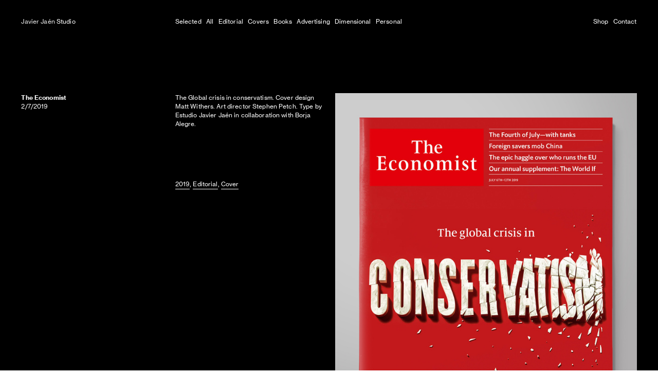

--- FILE ---
content_type: text/html; charset=UTF-8
request_url: https://javierjaen.com/The-Economist-he-Global-crisis-in-conservatism
body_size: 36298
content:
<!DOCTYPE html>
<!-- 

        Running on cargo.site

-->
<html lang="en" data-predefined-style="true" data-css-presets="true" data-css-preset data-typography-preset>
	<head>
<script>
				var __cargo_context__ = 'live';
				var __cargo_js_ver__ = 'c=3744406473';
				var __cargo_maint__ = false;
				
				
			</script>
					<meta http-equiv="X-UA-Compatible" content="IE=edge,chrome=1">
		<meta http-equiv="Content-Type" content="text/html; charset=utf-8">
		<meta name="viewport" content="initial-scale=1.0, maximum-scale=1.0, user-scalable=no">
		
			<meta name="robots" content="index,follow">
		<title>The Economist — he Global crisis in conservatism — javierjaen.com</title>
		<meta name="description" content="The Economist 2/7/2019 The Global crisis in conservatism. Cover design Matt Withers. Art director Stephen Petch. Type by Estudio Javier Jaén in...">
				<meta name="twitter:card" content="summary_large_image">
		<meta name="twitter:title" content="The Economist — he Global crisis in conservatism — javierjaen.com">
		<meta name="twitter:description" content="The Economist 2/7/2019 The Global crisis in conservatism. Cover design Matt Withers. Art director Stephen Petch. Type by Estudio Javier Jaén in...">
		<meta name="twitter:image" content="https://freight.cargo.site/w/1200/i/72c42b515007cc78b7f9f412897160cd75647bc3ce7f95fdffbc08adfbef1e43/633_theconservatism_THE_ECONOMIST_JAVIER_JAEN.jpg">
		<meta property="og:locale" content="en_US">
		<meta property="og:title" content="The Economist — he Global crisis in conservatism — javierjaen.com">
		<meta property="og:description" content="The Economist 2/7/2019 The Global crisis in conservatism. Cover design Matt Withers. Art director Stephen Petch. Type by Estudio Javier Jaén in...">
		<meta property="og:url" content="https://javierjaen.com/The-Economist-he-Global-crisis-in-conservatism">
		<meta property="og:image" content="https://freight.cargo.site/w/1200/i/72c42b515007cc78b7f9f412897160cd75647bc3ce7f95fdffbc08adfbef1e43/633_theconservatism_THE_ECONOMIST_JAVIER_JAEN.jpg">
		<meta property="og:type" content="website">

		<link rel="preconnect" href="https://static.cargo.site" crossorigin>
		<link rel="preconnect" href="https://freight.cargo.site" crossorigin>
				<link rel="preconnect" href="https://type.cargo.site" crossorigin>

		<!--<link rel="preload" href="https://static.cargo.site/assets/social/IconFont-Regular-0.9.3.woff2" as="font" type="font/woff" crossorigin>-->

		

		<link href="https://freight.cargo.site/t/original/i/7b5c421e8c824217ecedf644543b82b98c4eadf82deb82535cb605ccd8c374ba/404_CAFUERTERAS_COMMUNICATION_JAVIER_JAEN.ico" rel="shortcut icon">
		<link href="https://javierjaen.com/rss" rel="alternate" type="application/rss+xml" title="javierjaen.com feed">

		<link href="https://javierjaen.com/stylesheet?c=3744406473&1673624234" id="member_stylesheet" rel="stylesheet" type="text/css" />
<style id="">@font-face{font-family:Icons;src:url(https://static.cargo.site/assets/social/IconFont-Regular-0.9.3.woff2);unicode-range:U+E000-E15C,U+F0000,U+FE0E}@font-face{font-family:Icons;src:url(https://static.cargo.site/assets/social/IconFont-Regular-0.9.3.woff2);font-weight:240;unicode-range:U+E000-E15C,U+F0000,U+FE0E}@font-face{font-family:Icons;src:url(https://static.cargo.site/assets/social/IconFont-Regular-0.9.3.woff2);unicode-range:U+E000-E15C,U+F0000,U+FE0E;font-weight:400}@font-face{font-family:Icons;src:url(https://static.cargo.site/assets/social/IconFont-Regular-0.9.3.woff2);unicode-range:U+E000-E15C,U+F0000,U+FE0E;font-weight:600}@font-face{font-family:Icons;src:url(https://static.cargo.site/assets/social/IconFont-Regular-0.9.3.woff2);unicode-range:U+E000-E15C,U+F0000,U+FE0E;font-weight:800}@font-face{font-family:Icons;src:url(https://static.cargo.site/assets/social/IconFont-Regular-0.9.3.woff2);unicode-range:U+E000-E15C,U+F0000,U+FE0E;font-style:italic}@font-face{font-family:Icons;src:url(https://static.cargo.site/assets/social/IconFont-Regular-0.9.3.woff2);unicode-range:U+E000-E15C,U+F0000,U+FE0E;font-weight:200;font-style:italic}@font-face{font-family:Icons;src:url(https://static.cargo.site/assets/social/IconFont-Regular-0.9.3.woff2);unicode-range:U+E000-E15C,U+F0000,U+FE0E;font-weight:400;font-style:italic}@font-face{font-family:Icons;src:url(https://static.cargo.site/assets/social/IconFont-Regular-0.9.3.woff2);unicode-range:U+E000-E15C,U+F0000,U+FE0E;font-weight:600;font-style:italic}@font-face{font-family:Icons;src:url(https://static.cargo.site/assets/social/IconFont-Regular-0.9.3.woff2);unicode-range:U+E000-E15C,U+F0000,U+FE0E;font-weight:800;font-style:italic}body.iconfont-loading,body.iconfont-loading *{color:transparent!important}body{-moz-osx-font-smoothing:grayscale;-webkit-font-smoothing:antialiased;-webkit-text-size-adjust:none}body.no-scroll{overflow:hidden}/*!
 * Content
 */.page{word-wrap:break-word}:focus{outline:0}.pointer-events-none{pointer-events:none}.pointer-events-auto{pointer-events:auto}.pointer-events-none .page_content .audio-player,.pointer-events-none .page_content .shop_product,.pointer-events-none .page_content a,.pointer-events-none .page_content audio,.pointer-events-none .page_content button,.pointer-events-none .page_content details,.pointer-events-none .page_content iframe,.pointer-events-none .page_content img,.pointer-events-none .page_content input,.pointer-events-none .page_content video{pointer-events:auto}.pointer-events-none .page_content *>a,.pointer-events-none .page_content>a{position:relative}s *{text-transform:inherit}#toolset{position:fixed;bottom:10px;right:10px;z-index:8}.mobile #toolset,.template_site_inframe #toolset{display:none}#toolset a{display:block;height:24px;width:24px;margin:0;padding:0;text-decoration:none;background:rgba(0,0,0,.2)}#toolset a:hover{background:rgba(0,0,0,.8)}[data-adminview] #toolset a,[data-adminview] #toolset_admin a{background:rgba(0,0,0,.04);pointer-events:none;cursor:default}#toolset_admin a:active{background:rgba(0,0,0,.7)}#toolset_admin a svg>*{transform:scale(1.1) translate(0,-.5px);transform-origin:50% 50%}#toolset_admin a svg{pointer-events:none;width:100%!important;height:auto!important}#following-container{overflow:auto;-webkit-overflow-scrolling:touch}#following-container iframe{height:100%;width:100%;position:absolute;top:0;left:0;right:0;bottom:0}:root{--following-width:-400px;--following-animation-duration:450ms}@keyframes following-open{0%{transform:translateX(0)}100%{transform:translateX(var(--following-width))}}@keyframes following-open-inverse{0%{transform:translateX(0)}100%{transform:translateX(calc(-1 * var(--following-width)))}}@keyframes following-close{0%{transform:translateX(var(--following-width))}100%{transform:translateX(0)}}@keyframes following-close-inverse{0%{transform:translateX(calc(-1 * var(--following-width)))}100%{transform:translateX(0)}}body.animate-left{animation:following-open var(--following-animation-duration);animation-fill-mode:both;animation-timing-function:cubic-bezier(.24,1,.29,1)}#following-container.animate-left{animation:following-close-inverse var(--following-animation-duration);animation-fill-mode:both;animation-timing-function:cubic-bezier(.24,1,.29,1)}#following-container.animate-left #following-frame{animation:following-close var(--following-animation-duration);animation-fill-mode:both;animation-timing-function:cubic-bezier(.24,1,.29,1)}body.animate-right{animation:following-close var(--following-animation-duration);animation-fill-mode:both;animation-timing-function:cubic-bezier(.24,1,.29,1)}#following-container.animate-right{animation:following-open-inverse var(--following-animation-duration);animation-fill-mode:both;animation-timing-function:cubic-bezier(.24,1,.29,1)}#following-container.animate-right #following-frame{animation:following-open var(--following-animation-duration);animation-fill-mode:both;animation-timing-function:cubic-bezier(.24,1,.29,1)}.slick-slider{position:relative;display:block;-moz-box-sizing:border-box;box-sizing:border-box;-webkit-user-select:none;-moz-user-select:none;-ms-user-select:none;user-select:none;-webkit-touch-callout:none;-khtml-user-select:none;-ms-touch-action:pan-y;touch-action:pan-y;-webkit-tap-highlight-color:transparent}.slick-list{position:relative;display:block;overflow:hidden;margin:0;padding:0}.slick-list:focus{outline:0}.slick-list.dragging{cursor:pointer;cursor:hand}.slick-slider .slick-list,.slick-slider .slick-track{transform:translate3d(0,0,0);will-change:transform}.slick-track{position:relative;top:0;left:0;display:block}.slick-track:after,.slick-track:before{display:table;content:'';width:1px;height:1px;margin-top:-1px;margin-left:-1px}.slick-track:after{clear:both}.slick-loading .slick-track{visibility:hidden}.slick-slide{display:none;float:left;height:100%;min-height:1px}[dir=rtl] .slick-slide{float:right}.content .slick-slide img{display:inline-block}.content .slick-slide img:not(.image-zoom){cursor:pointer}.content .scrub .slick-list,.content .scrub .slick-slide img:not(.image-zoom){cursor:ew-resize}body.slideshow-scrub-dragging *{cursor:ew-resize!important}.content .slick-slide img:not([src]),.content .slick-slide img[src='']{width:100%;height:auto}.slick-slide.slick-loading img{display:none}.slick-slide.dragging img{pointer-events:none}.slick-initialized .slick-slide{display:block}.slick-loading .slick-slide{visibility:hidden}.slick-vertical .slick-slide{display:block;height:auto;border:1px solid transparent}.slick-arrow.slick-hidden{display:none}.slick-arrow{position:absolute;z-index:9;width:0;top:0;height:100%;cursor:pointer;will-change:opacity;-webkit-transition:opacity 333ms cubic-bezier(.4,0,.22,1);transition:opacity 333ms cubic-bezier(.4,0,.22,1)}.slick-arrow.hidden{opacity:0}.slick-arrow svg{position:absolute;width:36px;height:36px;top:0;left:0;right:0;bottom:0;margin:auto;transform:translate(.25px,.25px)}.slick-arrow svg.right-arrow{transform:translate(.25px,.25px) scaleX(-1)}.slick-arrow svg:active{opacity:.75}.slick-arrow svg .arrow-shape{fill:none!important;stroke:#fff;stroke-linecap:square}.slick-arrow svg .arrow-outline{fill:none!important;stroke-width:2.5px;stroke:rgba(0,0,0,.6);stroke-linecap:square}.slick-arrow.slick-next{right:0;text-align:right}.slick-next svg,.wallpaper-navigation .slick-next svg{margin-right:10px}.mobile .slick-next svg{margin-right:10px}.slick-arrow.slick-prev{text-align:left}.slick-prev svg,.wallpaper-navigation .slick-prev svg{margin-left:10px}.mobile .slick-prev svg{margin-left:10px}.loading_animation{display:none;vertical-align:middle;z-index:15;line-height:0;pointer-events:none;border-radius:100%}.loading_animation.hidden{display:none}.loading_animation.pulsing{opacity:0;display:inline-block;animation-delay:.1s;-webkit-animation-delay:.1s;-moz-animation-delay:.1s;animation-duration:12s;animation-iteration-count:infinite;animation:fade-pulse-in .5s ease-in-out;-moz-animation:fade-pulse-in .5s ease-in-out;-webkit-animation:fade-pulse-in .5s ease-in-out;-webkit-animation-fill-mode:forwards;-moz-animation-fill-mode:forwards;animation-fill-mode:forwards}.loading_animation.pulsing.no-delay{animation-delay:0s;-webkit-animation-delay:0s;-moz-animation-delay:0s}.loading_animation div{border-radius:100%}.loading_animation div svg{max-width:100%;height:auto}.loading_animation div,.loading_animation div svg{width:20px;height:20px}.loading_animation.full-width svg{width:100%;height:auto}.loading_animation.full-width.big svg{width:100px;height:100px}.loading_animation div svg>*{fill:#ccc}.loading_animation div{-webkit-animation:spin-loading 12s ease-out;-webkit-animation-iteration-count:infinite;-moz-animation:spin-loading 12s ease-out;-moz-animation-iteration-count:infinite;animation:spin-loading 12s ease-out;animation-iteration-count:infinite}.loading_animation.hidden{display:none}[data-backdrop] .loading_animation{position:absolute;top:15px;left:15px;z-index:99}.loading_animation.position-absolute.middle{top:calc(50% - 10px);left:calc(50% - 10px)}.loading_animation.position-absolute.topleft{top:0;left:0}.loading_animation.position-absolute.middleright{top:calc(50% - 10px);right:1rem}.loading_animation.position-absolute.middleleft{top:calc(50% - 10px);left:1rem}.loading_animation.gray div svg>*{fill:#999}.loading_animation.gray-dark div svg>*{fill:#666}.loading_animation.gray-darker div svg>*{fill:#555}.loading_animation.gray-light div svg>*{fill:#ccc}.loading_animation.white div svg>*{fill:rgba(255,255,255,.85)}.loading_animation.blue div svg>*{fill:#698fff}.loading_animation.inline{display:inline-block;margin-bottom:.5ex}.loading_animation.inline.left{margin-right:.5ex}@-webkit-keyframes fade-pulse-in{0%{opacity:0}50%{opacity:.5}100%{opacity:1}}@-moz-keyframes fade-pulse-in{0%{opacity:0}50%{opacity:.5}100%{opacity:1}}@keyframes fade-pulse-in{0%{opacity:0}50%{opacity:.5}100%{opacity:1}}@-webkit-keyframes pulsate{0%{opacity:1}50%{opacity:0}100%{opacity:1}}@-moz-keyframes pulsate{0%{opacity:1}50%{opacity:0}100%{opacity:1}}@keyframes pulsate{0%{opacity:1}50%{opacity:0}100%{opacity:1}}@-webkit-keyframes spin-loading{0%{transform:rotate(0)}9%{transform:rotate(1050deg)}18%{transform:rotate(-1090deg)}20%{transform:rotate(-1080deg)}23%{transform:rotate(-1080deg)}28%{transform:rotate(-1095deg)}29%{transform:rotate(-1065deg)}34%{transform:rotate(-1080deg)}35%{transform:rotate(-1050deg)}40%{transform:rotate(-1065deg)}41%{transform:rotate(-1035deg)}44%{transform:rotate(-1035deg)}47%{transform:rotate(-2160deg)}50%{transform:rotate(-2160deg)}56%{transform:rotate(45deg)}60%{transform:rotate(45deg)}80%{transform:rotate(6120deg)}100%{transform:rotate(0)}}@keyframes spin-loading{0%{transform:rotate(0)}9%{transform:rotate(1050deg)}18%{transform:rotate(-1090deg)}20%{transform:rotate(-1080deg)}23%{transform:rotate(-1080deg)}28%{transform:rotate(-1095deg)}29%{transform:rotate(-1065deg)}34%{transform:rotate(-1080deg)}35%{transform:rotate(-1050deg)}40%{transform:rotate(-1065deg)}41%{transform:rotate(-1035deg)}44%{transform:rotate(-1035deg)}47%{transform:rotate(-2160deg)}50%{transform:rotate(-2160deg)}56%{transform:rotate(45deg)}60%{transform:rotate(45deg)}80%{transform:rotate(6120deg)}100%{transform:rotate(0)}}[grid-row]{align-items:flex-start;box-sizing:border-box;display:-webkit-box;display:-webkit-flex;display:-ms-flexbox;display:flex;-webkit-flex-wrap:wrap;-ms-flex-wrap:wrap;flex-wrap:wrap}[grid-col]{box-sizing:border-box}[grid-row] [grid-col].empty:after{content:"\0000A0";cursor:text}body.mobile[data-adminview=content-editproject] [grid-row] [grid-col].empty:after{display:none}[grid-col=auto]{-webkit-box-flex:1;-webkit-flex:1;-ms-flex:1;flex:1}[grid-col=x12]{width:100%}[grid-col=x11]{width:50%}[grid-col=x10]{width:33.33%}[grid-col=x9]{width:25%}[grid-col=x8]{width:20%}[grid-col=x7]{width:16.666666667%}[grid-col=x6]{width:14.285714286%}[grid-col=x5]{width:12.5%}[grid-col=x4]{width:11.111111111%}[grid-col=x3]{width:10%}[grid-col=x2]{width:9.090909091%}[grid-col=x1]{width:8.333333333%}[grid-col="1"]{width:8.33333%}[grid-col="2"]{width:16.66667%}[grid-col="3"]{width:25%}[grid-col="4"]{width:33.33333%}[grid-col="5"]{width:41.66667%}[grid-col="6"]{width:50%}[grid-col="7"]{width:58.33333%}[grid-col="8"]{width:66.66667%}[grid-col="9"]{width:75%}[grid-col="10"]{width:83.33333%}[grid-col="11"]{width:91.66667%}[grid-col="12"]{width:100%}body.mobile [grid-responsive] [grid-col]{width:100%;-webkit-box-flex:none;-webkit-flex:none;-ms-flex:none;flex:none}[data-ce-host=true][contenteditable=true] [grid-pad]{pointer-events:none}[data-ce-host=true][contenteditable=true] [grid-pad]>*{pointer-events:auto}[grid-pad="0"]{padding:0}[grid-pad="0.25"]{padding:.125rem}[grid-pad="0.5"]{padding:.25rem}[grid-pad="0.75"]{padding:.375rem}[grid-pad="1"]{padding:.5rem}[grid-pad="1.25"]{padding:.625rem}[grid-pad="1.5"]{padding:.75rem}[grid-pad="1.75"]{padding:.875rem}[grid-pad="2"]{padding:1rem}[grid-pad="2.5"]{padding:1.25rem}[grid-pad="3"]{padding:1.5rem}[grid-pad="3.5"]{padding:1.75rem}[grid-pad="4"]{padding:2rem}[grid-pad="5"]{padding:2.5rem}[grid-pad="6"]{padding:3rem}[grid-pad="7"]{padding:3.5rem}[grid-pad="8"]{padding:4rem}[grid-pad="9"]{padding:4.5rem}[grid-pad="10"]{padding:5rem}[grid-gutter="0"]{margin:0}[grid-gutter="0.5"]{margin:-.25rem}[grid-gutter="1"]{margin:-.5rem}[grid-gutter="1.5"]{margin:-.75rem}[grid-gutter="2"]{margin:-1rem}[grid-gutter="2.5"]{margin:-1.25rem}[grid-gutter="3"]{margin:-1.5rem}[grid-gutter="3.5"]{margin:-1.75rem}[grid-gutter="4"]{margin:-2rem}[grid-gutter="5"]{margin:-2.5rem}[grid-gutter="6"]{margin:-3rem}[grid-gutter="7"]{margin:-3.5rem}[grid-gutter="8"]{margin:-4rem}[grid-gutter="10"]{margin:-5rem}[grid-gutter="12"]{margin:-6rem}[grid-gutter="14"]{margin:-7rem}[grid-gutter="16"]{margin:-8rem}[grid-gutter="18"]{margin:-9rem}[grid-gutter="20"]{margin:-10rem}small{max-width:100%;text-decoration:inherit}img:not([src]),img[src='']{outline:1px solid rgba(177,177,177,.4);outline-offset:-1px;content:url([data-uri])}img.image-zoom{cursor:-webkit-zoom-in;cursor:-moz-zoom-in;cursor:zoom-in}#imprimatur{color:#333;font-size:10px;font-family:-apple-system,BlinkMacSystemFont,"Segoe UI",Roboto,Oxygen,Ubuntu,Cantarell,"Open Sans","Helvetica Neue",sans-serif,"Sans Serif",Icons;/*!System*/position:fixed;opacity:.3;right:-28px;bottom:160px;transform:rotate(270deg);-ms-transform:rotate(270deg);-webkit-transform:rotate(270deg);z-index:8;text-transform:uppercase;color:#999;opacity:.5;padding-bottom:2px;text-decoration:none}.mobile #imprimatur{display:none}bodycopy cargo-link a{font-family:-apple-system,BlinkMacSystemFont,"Segoe UI",Roboto,Oxygen,Ubuntu,Cantarell,"Open Sans","Helvetica Neue",sans-serif,"Sans Serif",Icons;/*!System*/font-size:12px;font-style:normal;font-weight:400;transform:rotate(270deg);text-decoration:none;position:fixed!important;right:-27px;bottom:100px;text-decoration:none;letter-spacing:normal;background:0 0;border:0;border-bottom:0;outline:0}/*! PhotoSwipe Default UI CSS by Dmitry Semenov | photoswipe.com | MIT license */.pswp--has_mouse .pswp__button--arrow--left,.pswp--has_mouse .pswp__button--arrow--right,.pswp__ui{visibility:visible}.pswp--minimal--dark .pswp__top-bar,.pswp__button{background:0 0}.pswp,.pswp__bg,.pswp__container,.pswp__img--placeholder,.pswp__zoom-wrap,.quick-view-navigation{-webkit-backface-visibility:hidden}.pswp__button{cursor:pointer;opacity:1;-webkit-appearance:none;transition:opacity .2s;-webkit-box-shadow:none;box-shadow:none}.pswp__button-close>svg{top:10px;right:10px;margin-left:auto}.pswp--touch .quick-view-navigation{display:none}.pswp__ui{-webkit-font-smoothing:auto;opacity:1;z-index:1550}.quick-view-navigation{will-change:opacity;-webkit-transition:opacity 333ms cubic-bezier(.4,0,.22,1);transition:opacity 333ms cubic-bezier(.4,0,.22,1)}.quick-view-navigation .pswp__group .pswp__button{pointer-events:auto}.pswp__button>svg{position:absolute;width:36px;height:36px}.quick-view-navigation .pswp__group:active svg{opacity:.75}.pswp__button svg .shape-shape{fill:#fff}.pswp__button svg .shape-outline{fill:#000}.pswp__button-prev>svg{top:0;bottom:0;left:10px;margin:auto}.pswp__button-next>svg{top:0;bottom:0;right:10px;margin:auto}.quick-view-navigation .pswp__group .pswp__button-prev{position:absolute;left:0;top:0;width:0;height:100%}.quick-view-navigation .pswp__group .pswp__button-next{position:absolute;right:0;top:0;width:0;height:100%}.quick-view-navigation .close-button,.quick-view-navigation .left-arrow,.quick-view-navigation .right-arrow{transform:translate(.25px,.25px)}.quick-view-navigation .right-arrow{transform:translate(.25px,.25px) scaleX(-1)}.pswp__button svg .shape-outline{fill:transparent!important;stroke:#000;stroke-width:2.5px;stroke-linecap:square}.pswp__button svg .shape-shape{fill:transparent!important;stroke:#fff;stroke-width:1.5px;stroke-linecap:square}.pswp__bg,.pswp__scroll-wrap,.pswp__zoom-wrap{width:100%;position:absolute}.quick-view-navigation .pswp__group .pswp__button-close{margin:0}.pswp__container,.pswp__item,.pswp__zoom-wrap{right:0;bottom:0;top:0;position:absolute;left:0}.pswp__ui--hidden .pswp__button{opacity:.001}.pswp__ui--hidden .pswp__button,.pswp__ui--hidden .pswp__button *{pointer-events:none}.pswp .pswp__ui.pswp__ui--displaynone{display:none}.pswp__element--disabled{display:none!important}/*! PhotoSwipe main CSS by Dmitry Semenov | photoswipe.com | MIT license */.pswp{position:fixed;display:none;height:100%;width:100%;top:0;left:0;right:0;bottom:0;margin:auto;-ms-touch-action:none;touch-action:none;z-index:9999999;-webkit-text-size-adjust:100%;line-height:initial;letter-spacing:initial;outline:0}.pswp img{max-width:none}.pswp--zoom-disabled .pswp__img{cursor:default!important}.pswp--animate_opacity{opacity:.001;will-change:opacity;-webkit-transition:opacity 333ms cubic-bezier(.4,0,.22,1);transition:opacity 333ms cubic-bezier(.4,0,.22,1)}.pswp--open{display:block}.pswp--zoom-allowed .pswp__img{cursor:-webkit-zoom-in;cursor:-moz-zoom-in;cursor:zoom-in}.pswp--zoomed-in .pswp__img{cursor:-webkit-grab;cursor:-moz-grab;cursor:grab}.pswp--dragging .pswp__img{cursor:-webkit-grabbing;cursor:-moz-grabbing;cursor:grabbing}.pswp__bg{left:0;top:0;height:100%;opacity:0;transform:translateZ(0);will-change:opacity}.pswp__scroll-wrap{left:0;top:0;height:100%}.pswp__container,.pswp__zoom-wrap{-ms-touch-action:none;touch-action:none}.pswp__container,.pswp__img{-webkit-user-select:none;-moz-user-select:none;-ms-user-select:none;user-select:none;-webkit-tap-highlight-color:transparent;-webkit-touch-callout:none}.pswp__zoom-wrap{-webkit-transform-origin:left top;-ms-transform-origin:left top;transform-origin:left top;-webkit-transition:-webkit-transform 222ms cubic-bezier(.4,0,.22,1);transition:transform 222ms cubic-bezier(.4,0,.22,1)}.pswp__bg{-webkit-transition:opacity 222ms cubic-bezier(.4,0,.22,1);transition:opacity 222ms cubic-bezier(.4,0,.22,1)}.pswp--animated-in .pswp__bg,.pswp--animated-in .pswp__zoom-wrap{-webkit-transition:none;transition:none}.pswp--hide-overflow .pswp__scroll-wrap,.pswp--hide-overflow.pswp{overflow:hidden}.pswp__img{position:absolute;width:auto;height:auto;top:0;left:0}.pswp__img--placeholder--blank{background:#222}.pswp--ie .pswp__img{width:100%!important;height:auto!important;left:0;top:0}.pswp__ui--idle{opacity:0}.pswp__error-msg{position:absolute;left:0;top:50%;width:100%;text-align:center;font-size:14px;line-height:16px;margin-top:-8px;color:#ccc}.pswp__error-msg a{color:#ccc;text-decoration:underline}.pswp__error-msg{font-family:-apple-system,BlinkMacSystemFont,"Segoe UI",Roboto,Oxygen,Ubuntu,Cantarell,"Open Sans","Helvetica Neue",sans-serif}.quick-view.mouse-down .iframe-item{pointer-events:none!important}.quick-view-caption-positioner{pointer-events:none;width:100%;height:100%}.quick-view-caption-wrapper{margin:auto;position:absolute;bottom:0;left:0;right:0}.quick-view-horizontal-align-left .quick-view-caption-wrapper{margin-left:0}.quick-view-horizontal-align-right .quick-view-caption-wrapper{margin-right:0}[data-quick-view-caption]{transition:.1s opacity ease-in-out;position:absolute;bottom:0;left:0;right:0}.quick-view-horizontal-align-left [data-quick-view-caption]{text-align:left}.quick-view-horizontal-align-right [data-quick-view-caption]{text-align:right}.quick-view-caption{transition:.1s opacity ease-in-out}.quick-view-caption>*{display:inline-block}.quick-view-caption *{pointer-events:auto}.quick-view-caption.hidden{opacity:0}.shop_product .dropdown_wrapper{flex:0 0 100%;position:relative}.shop_product select{appearance:none;-moz-appearance:none;-webkit-appearance:none;outline:0;-webkit-font-smoothing:antialiased;-moz-osx-font-smoothing:grayscale;cursor:pointer;border-radius:0;white-space:nowrap;overflow:hidden!important;text-overflow:ellipsis}.shop_product select.dropdown::-ms-expand{display:none}.shop_product a{cursor:pointer;border-bottom:none;text-decoration:none}.shop_product a.out-of-stock{pointer-events:none}body.audio-player-dragging *{cursor:ew-resize!important}.audio-player{display:inline-flex;flex:1 0 calc(100% - 2px);width:calc(100% - 2px)}.audio-player .button{height:100%;flex:0 0 3.3rem;display:flex}.audio-player .separator{left:3.3rem;height:100%}.audio-player .buffer{width:0%;height:100%;transition:left .3s linear,width .3s linear}.audio-player.seeking .buffer{transition:left 0s,width 0s}.audio-player.seeking{user-select:none;-webkit-user-select:none;cursor:ew-resize}.audio-player.seeking *{user-select:none;-webkit-user-select:none;cursor:ew-resize}.audio-player .bar{overflow:hidden;display:flex;justify-content:space-between;align-content:center;flex-grow:1}.audio-player .progress{width:0%;height:100%;transition:width .3s linear}.audio-player.seeking .progress{transition:width 0s}.audio-player .pause,.audio-player .play{cursor:pointer;height:100%}.audio-player .note-icon{margin:auto 0;order:2;flex:0 1 auto}.audio-player .title{white-space:nowrap;overflow:hidden;text-overflow:ellipsis;pointer-events:none;user-select:none;padding:.5rem 0 .5rem 1rem;margin:auto auto auto 0;flex:0 3 auto;min-width:0;width:100%}.audio-player .total-time{flex:0 1 auto;margin:auto 0}.audio-player .current-time,.audio-player .play-text{flex:0 1 auto;margin:auto 0}.audio-player .stream-anim{user-select:none;margin:auto auto auto 0}.audio-player .stream-anim span{display:inline-block}.audio-player .buffer,.audio-player .current-time,.audio-player .note-svg,.audio-player .play-text,.audio-player .separator,.audio-player .total-time{user-select:none;pointer-events:none}.audio-player .buffer,.audio-player .play-text,.audio-player .progress{position:absolute}.audio-player,.audio-player .bar,.audio-player .button,.audio-player .current-time,.audio-player .note-icon,.audio-player .pause,.audio-player .play,.audio-player .total-time{position:relative}body.mobile .audio-player,body.mobile .audio-player *{-webkit-touch-callout:none}#standalone-admin-frame{border:0;width:400px;position:absolute;right:0;top:0;height:100vh;z-index:99}body[standalone-admin=true] #standalone-admin-frame{transform:translate(0,0)}body[standalone-admin=true] .main_container{width:calc(100% - 400px)}body[standalone-admin=false] #standalone-admin-frame{transform:translate(100%,0)}body[standalone-admin=false] .main_container{width:100%}.toggle_standaloneAdmin{position:fixed;top:0;right:400px;height:40px;width:40px;z-index:999;cursor:pointer;background-color:rgba(0,0,0,.4)}.toggle_standaloneAdmin:active{opacity:.7}body[standalone-admin=false] .toggle_standaloneAdmin{right:0}.toggle_standaloneAdmin *{color:#fff;fill:#fff}.toggle_standaloneAdmin svg{padding:6px;width:100%;height:100%;opacity:.85}body[standalone-admin=false] .toggle_standaloneAdmin #close,body[standalone-admin=true] .toggle_standaloneAdmin #backdropsettings{display:none}.toggle_standaloneAdmin>div{width:100%;height:100%}#admin_toggle_button{position:fixed;top:50%;transform:translate(0,-50%);right:400px;height:36px;width:12px;z-index:999;cursor:pointer;background-color:rgba(0,0,0,.09);padding-left:2px;margin-right:5px}#admin_toggle_button .bar{content:'';background:rgba(0,0,0,.09);position:fixed;width:5px;bottom:0;top:0;z-index:10}#admin_toggle_button:active{background:rgba(0,0,0,.065)}#admin_toggle_button *{color:#fff;fill:#fff}#admin_toggle_button svg{padding:0;width:16px;height:36px;margin-left:1px;opacity:1}#admin_toggle_button svg *{fill:#fff;opacity:1}#admin_toggle_button[data-state=closed] .toggle_admin_close{display:none}#admin_toggle_button[data-state=closed],#admin_toggle_button[data-state=closed] .toggle_admin_open{width:20px;cursor:pointer;margin:0}#admin_toggle_button[data-state=closed] svg{margin-left:2px}#admin_toggle_button[data-state=open] .toggle_admin_open{display:none}select,select *{text-rendering:auto!important}b b{font-weight:inherit}*{-webkit-box-sizing:border-box;-moz-box-sizing:border-box;box-sizing:border-box}customhtml>*{position:relative;z-index:10}body,html{min-height:100vh;margin:0;padding:0}html{touch-action:manipulation;position:relative;background-color:#fff}.main_container{min-height:100vh;width:100%;overflow:hidden}.container{display:-webkit-box;display:-webkit-flex;display:-moz-box;display:-ms-flexbox;display:flex;-webkit-flex-wrap:wrap;-moz-flex-wrap:wrap;-ms-flex-wrap:wrap;flex-wrap:wrap;max-width:100%;width:100%;overflow:visible}.container{align-items:flex-start;-webkit-align-items:flex-start}.page{z-index:2}.page ul li>text-limit{display:block}.content,.content_container,.pinned{-webkit-flex:1 0 auto;-moz-flex:1 0 auto;-ms-flex:1 0 auto;flex:1 0 auto;max-width:100%}.content_container{width:100%}.content_container.full_height{min-height:100vh}.page_background{position:absolute;top:0;left:0;width:100%;height:100%}.page_container{position:relative;overflow:visible;width:100%}.backdrop{position:absolute;top:0;z-index:1;width:100%;height:100%;max-height:100vh}.backdrop>div{position:absolute;top:0;left:0;width:100%;height:100%;-webkit-backface-visibility:hidden;backface-visibility:hidden;transform:translate3d(0,0,0);contain:strict}[data-backdrop].backdrop>div[data-overflowing]{max-height:100vh;position:absolute;top:0;left:0}body.mobile [split-responsive]{display:flex;flex-direction:column}body.mobile [split-responsive] .container{width:100%;order:2}body.mobile [split-responsive] .backdrop{position:relative;height:50vh;width:100%;order:1}body.mobile [split-responsive] [data-auxiliary].backdrop{position:absolute;height:50vh;width:100%;order:1}.page{position:relative;z-index:2}img[data-align=left]{float:left}img[data-align=right]{float:right}[data-rotation]{transform-origin:center center}.content .page_content:not([contenteditable=true]) [data-draggable]{pointer-events:auto!important;backface-visibility:hidden}.preserve-3d{-moz-transform-style:preserve-3d;transform-style:preserve-3d}.content .page_content:not([contenteditable=true]) [data-draggable] iframe{pointer-events:none!important}.dragging-active iframe{pointer-events:none!important}.content .page_content:not([contenteditable=true]) [data-draggable]:active{opacity:1}.content .scroll-transition-fade{transition:transform 1s ease-in-out,opacity .8s ease-in-out}.content .scroll-transition-fade.below-viewport{opacity:0;transform:translateY(40px)}.mobile.full_width .page_container:not([split-layout]) .container_width{width:100%}[data-view=pinned_bottom] .bottom_pin_invisibility{visibility:hidden}.pinned{position:relative;width:100%}.pinned .page_container.accommodate:not(.fixed):not(.overlay){z-index:2}.pinned .page_container.overlay{position:absolute;z-index:4}.pinned .page_container.overlay.fixed{position:fixed}.pinned .page_container.overlay.fixed .page{max-height:100vh;-webkit-overflow-scrolling:touch}.pinned .page_container.overlay.fixed .page.allow-scroll{overflow-y:auto;overflow-x:hidden}.pinned .page_container.overlay.fixed .page.allow-scroll{align-items:flex-start;-webkit-align-items:flex-start}.pinned .page_container .page.allow-scroll::-webkit-scrollbar{width:0;background:0 0;display:none}.pinned.pinned_top .page_container.overlay{left:0;top:0}.pinned.pinned_bottom .page_container.overlay{left:0;bottom:0}div[data-container=set]:empty{margin-top:1px}.thumbnails{position:relative;z-index:1}[thumbnails=grid]{align-items:baseline}[thumbnails=justify] .thumbnail{box-sizing:content-box}[thumbnails][data-padding-zero] .thumbnail{margin-bottom:-1px}[thumbnails=montessori] .thumbnail{pointer-events:auto;position:absolute}[thumbnails] .thumbnail>a{display:block;text-decoration:none}[thumbnails=montessori]{height:0}[thumbnails][data-resizing],[thumbnails][data-resizing] *{cursor:nwse-resize}[thumbnails] .thumbnail .resize-handle{cursor:nwse-resize;width:26px;height:26px;padding:5px;position:absolute;opacity:.75;right:-1px;bottom:-1px;z-index:100}[thumbnails][data-resizing] .resize-handle{display:none}[thumbnails] .thumbnail .resize-handle svg{position:absolute;top:0;left:0}[thumbnails] .thumbnail .resize-handle:hover{opacity:1}[data-can-move].thumbnail .resize-handle svg .resize_path_outline{fill:#fff}[data-can-move].thumbnail .resize-handle svg .resize_path{fill:#000}[thumbnails=montessori] .thumbnail_sizer{height:0;width:100%;position:relative;padding-bottom:100%;pointer-events:none}[thumbnails] .thumbnail img{display:block;min-height:3px;margin-bottom:0}[thumbnails] .thumbnail img:not([src]),img[src=""]{margin:0!important;width:100%;min-height:3px;height:100%!important;position:absolute}[aspect-ratio="1x1"].thumb_image{height:0;padding-bottom:100%;overflow:hidden}[aspect-ratio="4x3"].thumb_image{height:0;padding-bottom:75%;overflow:hidden}[aspect-ratio="16x9"].thumb_image{height:0;padding-bottom:56.25%;overflow:hidden}[thumbnails] .thumb_image{width:100%;position:relative}[thumbnails][thumbnail-vertical-align=top]{align-items:flex-start}[thumbnails][thumbnail-vertical-align=middle]{align-items:center}[thumbnails][thumbnail-vertical-align=bottom]{align-items:baseline}[thumbnails][thumbnail-horizontal-align=left]{justify-content:flex-start}[thumbnails][thumbnail-horizontal-align=middle]{justify-content:center}[thumbnails][thumbnail-horizontal-align=right]{justify-content:flex-end}.thumb_image.default_image>svg{position:absolute;top:0;left:0;bottom:0;right:0;width:100%;height:100%}.thumb_image.default_image{outline:1px solid #ccc;outline-offset:-1px;position:relative}.mobile.full_width [data-view=Thumbnail] .thumbnails_width{width:100%}.content [data-draggable] a:active,.content [data-draggable] img:active{opacity:initial}.content .draggable-dragging{opacity:initial}[data-draggable].draggable_visible{visibility:visible}[data-draggable].draggable_hidden{visibility:hidden}.gallery_card [data-draggable],.marquee [data-draggable]{visibility:inherit}[data-draggable]{visibility:visible;background-color:rgba(0,0,0,.003)}#site_menu_panel_container .image-gallery:not(.initialized){height:0;padding-bottom:100%;min-height:initial}.image-gallery:not(.initialized){min-height:100vh;visibility:hidden;width:100%}.image-gallery .gallery_card img{display:block;width:100%;height:auto}.image-gallery .gallery_card{transform-origin:center}.image-gallery .gallery_card.dragging{opacity:.1;transform:initial!important}.image-gallery:not([image-gallery=slideshow]) .gallery_card iframe:only-child,.image-gallery:not([image-gallery=slideshow]) .gallery_card video:only-child{width:100%;height:100%;top:0;left:0;position:absolute}.image-gallery[image-gallery=slideshow] .gallery_card video[muted][autoplay]:not([controls]),.image-gallery[image-gallery=slideshow] .gallery_card video[muted][data-autoplay]:not([controls]){pointer-events:none}.image-gallery [image-gallery-pad="0"] video:only-child{object-fit:cover;height:calc(100% + 1px)}div.image-gallery>a,div.image-gallery>iframe,div.image-gallery>img,div.image-gallery>video{display:none}[image-gallery-row]{align-items:flex-start;box-sizing:border-box;display:-webkit-box;display:-webkit-flex;display:-ms-flexbox;display:flex;-webkit-flex-wrap:wrap;-ms-flex-wrap:wrap;flex-wrap:wrap}.image-gallery .gallery_card_image{width:100%;position:relative}[data-predefined-style=true] .image-gallery a.gallery_card{display:block;border:none}[image-gallery-col]{box-sizing:border-box}[image-gallery-col=x12]{width:100%}[image-gallery-col=x11]{width:50%}[image-gallery-col=x10]{width:33.33%}[image-gallery-col=x9]{width:25%}[image-gallery-col=x8]{width:20%}[image-gallery-col=x7]{width:16.666666667%}[image-gallery-col=x6]{width:14.285714286%}[image-gallery-col=x5]{width:12.5%}[image-gallery-col=x4]{width:11.111111111%}[image-gallery-col=x3]{width:10%}[image-gallery-col=x2]{width:9.090909091%}[image-gallery-col=x1]{width:8.333333333%}.content .page_content [image-gallery-pad].image-gallery{pointer-events:none}.content .page_content [image-gallery-pad].image-gallery .gallery_card_image>*,.content .page_content [image-gallery-pad].image-gallery .gallery_image_caption{pointer-events:auto}.content .page_content [image-gallery-pad="0"]{padding:0}.content .page_content [image-gallery-pad="0.25"]{padding:.125rem}.content .page_content [image-gallery-pad="0.5"]{padding:.25rem}.content .page_content [image-gallery-pad="0.75"]{padding:.375rem}.content .page_content [image-gallery-pad="1"]{padding:.5rem}.content .page_content [image-gallery-pad="1.25"]{padding:.625rem}.content .page_content [image-gallery-pad="1.5"]{padding:.75rem}.content .page_content [image-gallery-pad="1.75"]{padding:.875rem}.content .page_content [image-gallery-pad="2"]{padding:1rem}.content .page_content [image-gallery-pad="2.5"]{padding:1.25rem}.content .page_content [image-gallery-pad="3"]{padding:1.5rem}.content .page_content [image-gallery-pad="3.5"]{padding:1.75rem}.content .page_content [image-gallery-pad="4"]{padding:2rem}.content .page_content [image-gallery-pad="5"]{padding:2.5rem}.content .page_content [image-gallery-pad="6"]{padding:3rem}.content .page_content [image-gallery-pad="7"]{padding:3.5rem}.content .page_content [image-gallery-pad="8"]{padding:4rem}.content .page_content [image-gallery-pad="9"]{padding:4.5rem}.content .page_content [image-gallery-pad="10"]{padding:5rem}.content .page_content [image-gallery-gutter="0"]{margin:0}.content .page_content [image-gallery-gutter="0.5"]{margin:-.25rem}.content .page_content [image-gallery-gutter="1"]{margin:-.5rem}.content .page_content [image-gallery-gutter="1.5"]{margin:-.75rem}.content .page_content [image-gallery-gutter="2"]{margin:-1rem}.content .page_content [image-gallery-gutter="2.5"]{margin:-1.25rem}.content .page_content [image-gallery-gutter="3"]{margin:-1.5rem}.content .page_content [image-gallery-gutter="3.5"]{margin:-1.75rem}.content .page_content [image-gallery-gutter="4"]{margin:-2rem}.content .page_content [image-gallery-gutter="5"]{margin:-2.5rem}.content .page_content [image-gallery-gutter="6"]{margin:-3rem}.content .page_content [image-gallery-gutter="7"]{margin:-3.5rem}.content .page_content [image-gallery-gutter="8"]{margin:-4rem}.content .page_content [image-gallery-gutter="10"]{margin:-5rem}.content .page_content [image-gallery-gutter="12"]{margin:-6rem}.content .page_content [image-gallery-gutter="14"]{margin:-7rem}.content .page_content [image-gallery-gutter="16"]{margin:-8rem}.content .page_content [image-gallery-gutter="18"]{margin:-9rem}.content .page_content [image-gallery-gutter="20"]{margin:-10rem}[image-gallery=slideshow]:not(.initialized)>*{min-height:1px;opacity:0;min-width:100%}[image-gallery=slideshow][data-constrained-by=height] [image-gallery-vertical-align].slick-track{align-items:flex-start}[image-gallery=slideshow] img.image-zoom:active{opacity:initial}[image-gallery=slideshow].slick-initialized .gallery_card{pointer-events:none}[image-gallery=slideshow].slick-initialized .gallery_card.slick-current{pointer-events:auto}[image-gallery=slideshow] .gallery_card:not(.has_caption){line-height:0}.content .page_content [image-gallery=slideshow].image-gallery>*{pointer-events:auto}.content [image-gallery=slideshow].image-gallery.slick-initialized .gallery_card{overflow:hidden;margin:0;display:flex;flex-flow:row wrap;flex-shrink:0}.content [image-gallery=slideshow].image-gallery.slick-initialized .gallery_card.slick-current{overflow:visible}[image-gallery=slideshow] .gallery_image_caption{opacity:1;transition:opacity .3s;-webkit-transition:opacity .3s;width:100%;margin-left:auto;margin-right:auto;clear:both}[image-gallery-horizontal-align=left] .gallery_image_caption{text-align:left}[image-gallery-horizontal-align=middle] .gallery_image_caption{text-align:center}[image-gallery-horizontal-align=right] .gallery_image_caption{text-align:right}[image-gallery=slideshow][data-slideshow-in-transition] .gallery_image_caption{opacity:0;transition:opacity .3s;-webkit-transition:opacity .3s}[image-gallery=slideshow] .gallery_card_image{width:initial;margin:0;display:inline-block}[image-gallery=slideshow] .gallery_card img{margin:0;display:block}[image-gallery=slideshow][data-exploded]{align-items:flex-start;box-sizing:border-box;display:-webkit-box;display:-webkit-flex;display:-ms-flexbox;display:flex;-webkit-flex-wrap:wrap;-ms-flex-wrap:wrap;flex-wrap:wrap;justify-content:flex-start;align-content:flex-start}[image-gallery=slideshow][data-exploded] .gallery_card{padding:1rem;width:16.666%}[image-gallery=slideshow][data-exploded] .gallery_card_image{height:0;display:block;width:100%}[image-gallery=grid]{align-items:baseline}[image-gallery=grid] .gallery_card.has_caption .gallery_card_image{display:block}[image-gallery=grid] [image-gallery-pad="0"].gallery_card{margin-bottom:-1px}[image-gallery=grid] .gallery_card img{margin:0}[image-gallery=columns] .gallery_card img{margin:0}[image-gallery=justify]{align-items:flex-start}[image-gallery=justify] .gallery_card img{margin:0}[image-gallery=montessori][image-gallery-row]{display:block}[image-gallery=montessori] a.gallery_card,[image-gallery=montessori] div.gallery_card{position:absolute;pointer-events:auto}[image-gallery=montessori][data-can-move] .gallery_card,[image-gallery=montessori][data-can-move] .gallery_card .gallery_card_image,[image-gallery=montessori][data-can-move] .gallery_card .gallery_card_image>*{cursor:move}[image-gallery=montessori]{position:relative;height:0}[image-gallery=freeform] .gallery_card{position:relative}[image-gallery=freeform] [image-gallery-pad="0"].gallery_card{margin-bottom:-1px}[image-gallery-vertical-align]{display:flex;flex-flow:row wrap}[image-gallery-vertical-align].slick-track{display:flex;flex-flow:row nowrap}.image-gallery .slick-list{margin-bottom:-.3px}[image-gallery-vertical-align=top]{align-content:flex-start;align-items:flex-start}[image-gallery-vertical-align=middle]{align-items:center;align-content:center}[image-gallery-vertical-align=bottom]{align-content:flex-end;align-items:flex-end}[image-gallery-horizontal-align=left]{justify-content:flex-start}[image-gallery-horizontal-align=middle]{justify-content:center}[image-gallery-horizontal-align=right]{justify-content:flex-end}.image-gallery[data-resizing],.image-gallery[data-resizing] *{cursor:nwse-resize!important}.image-gallery .gallery_card .resize-handle,.image-gallery .gallery_card .resize-handle *{cursor:nwse-resize!important}.image-gallery .gallery_card .resize-handle{width:26px;height:26px;padding:5px;position:absolute;opacity:.75;right:-1px;bottom:-1px;z-index:10}.image-gallery[data-resizing] .resize-handle{display:none}.image-gallery .gallery_card .resize-handle svg{cursor:nwse-resize!important;position:absolute;top:0;left:0}.image-gallery .gallery_card .resize-handle:hover{opacity:1}[data-can-move].gallery_card .resize-handle svg .resize_path_outline{fill:#fff}[data-can-move].gallery_card .resize-handle svg .resize_path{fill:#000}[image-gallery=montessori] .thumbnail_sizer{height:0;width:100%;position:relative;padding-bottom:100%;pointer-events:none}#site_menu_button{display:block;text-decoration:none;pointer-events:auto;z-index:9;vertical-align:top;cursor:pointer;box-sizing:content-box;font-family:Icons}#site_menu_button.custom_icon{padding:0;line-height:0}#site_menu_button.custom_icon img{width:100%;height:auto}#site_menu_wrapper.disabled #site_menu_button{display:none}#site_menu_wrapper.mobile_only #site_menu_button{display:none}body.mobile #site_menu_wrapper.mobile_only:not(.disabled) #site_menu_button:not(.active){display:block}#site_menu_panel_container[data-type=cargo_menu] #site_menu_panel{display:block;position:fixed;top:0;right:0;bottom:0;left:0;z-index:10;cursor:default}.site_menu{pointer-events:auto;position:absolute;z-index:11;top:0;bottom:0;line-height:0;max-width:400px;min-width:300px;font-size:20px;text-align:left;background:rgba(20,20,20,.95);padding:20px 30px 90px 30px;overflow-y:auto;overflow-x:hidden;display:-webkit-box;display:-webkit-flex;display:-ms-flexbox;display:flex;-webkit-box-orient:vertical;-webkit-box-direction:normal;-webkit-flex-direction:column;-ms-flex-direction:column;flex-direction:column;-webkit-box-pack:start;-webkit-justify-content:flex-start;-ms-flex-pack:start;justify-content:flex-start}body.mobile #site_menu_wrapper .site_menu{-webkit-overflow-scrolling:touch;min-width:auto;max-width:100%;width:100%;padding:20px}#site_menu_wrapper[data-sitemenu-position=bottom-left] #site_menu,#site_menu_wrapper[data-sitemenu-position=top-left] #site_menu{left:0}#site_menu_wrapper[data-sitemenu-position=bottom-right] #site_menu,#site_menu_wrapper[data-sitemenu-position=top-right] #site_menu{right:0}#site_menu_wrapper[data-type=page] .site_menu{right:0;left:0;width:100%;padding:0;margin:0;background:0 0}.site_menu_wrapper.open .site_menu{display:block}.site_menu div{display:block}.site_menu a{text-decoration:none;display:inline-block;color:rgba(255,255,255,.75);max-width:100%;overflow:hidden;white-space:nowrap;text-overflow:ellipsis;line-height:1.4}.site_menu div a.active{color:rgba(255,255,255,.4)}.site_menu div.set-link>a{font-weight:700}.site_menu div.hidden{display:none}.site_menu .close{display:block;position:absolute;top:0;right:10px;font-size:60px;line-height:50px;font-weight:200;color:rgba(255,255,255,.4);cursor:pointer;user-select:none}#site_menu_panel_container .page_container{position:relative;overflow:hidden;background:0 0;z-index:2}#site_menu_panel_container .site_menu_page_wrapper{position:fixed;top:0;left:0;overflow-y:auto;-webkit-overflow-scrolling:touch;height:100%;width:100%;z-index:100}#site_menu_panel_container .site_menu_page_wrapper .backdrop{pointer-events:none}#site_menu_panel_container #site_menu_page_overlay{position:fixed;top:0;right:0;bottom:0;left:0;cursor:default;z-index:1}#shop_button{display:block;text-decoration:none;pointer-events:auto;z-index:9;vertical-align:top;cursor:pointer;box-sizing:content-box;font-family:Icons}#shop_button.custom_icon{padding:0;line-height:0}#shop_button.custom_icon img{width:100%;height:auto}#shop_button.disabled{display:none}.loading[data-loading]{display:none;position:fixed;bottom:8px;left:8px;z-index:100}.new_site_button_wrapper{font-size:1.8rem;font-weight:400;color:rgba(0,0,0,.85);font-family:-apple-system,BlinkMacSystemFont,'Segoe UI',Roboto,Oxygen,Ubuntu,Cantarell,'Open Sans','Helvetica Neue',sans-serif,'Sans Serif',Icons;font-style:normal;line-height:1.4;color:#fff;position:fixed;bottom:0;right:0;z-index:999}body.template_site #toolset{display:none!important}body.mobile .new_site_button{display:none}.new_site_button{display:flex;height:44px;cursor:pointer}.new_site_button .plus{width:44px;height:100%}.new_site_button .plus svg{width:100%;height:100%}.new_site_button .plus svg line{stroke:#000;stroke-width:2px}.new_site_button .plus:after,.new_site_button .plus:before{content:'';width:30px;height:2px}.new_site_button .text{background:#0fce83;display:none;padding:7.5px 15px 7.5px 15px;height:100%;font-size:20px;color:#222}.new_site_button:active{opacity:.8}.new_site_button.show_full .text{display:block}.new_site_button.show_full .plus{display:none}html:not(.admin-wrapper) .template_site #confirm_modal [data-progress] .progress-indicator:after{content:'Generating Site...';padding:7.5px 15px;right:-200px;color:#000}bodycopy svg.marker-overlay,bodycopy svg.marker-overlay *{transform-origin:0 0;-webkit-transform-origin:0 0;box-sizing:initial}bodycopy svg#svgroot{box-sizing:initial}bodycopy svg.marker-overlay{padding:inherit;position:absolute;left:0;top:0;width:100%;height:100%;min-height:1px;overflow:visible;pointer-events:none;z-index:999}bodycopy svg.marker-overlay *{pointer-events:initial}bodycopy svg.marker-overlay text{letter-spacing:initial}bodycopy svg.marker-overlay a{cursor:pointer}.marquee:not(.torn-down){overflow:hidden;width:100%;position:relative;padding-bottom:.25em;padding-top:.25em;margin-bottom:-.25em;margin-top:-.25em;contain:layout}.marquee .marquee_contents{will-change:transform;display:flex;flex-direction:column}.marquee[behavior][direction].torn-down{white-space:normal}.marquee[behavior=bounce] .marquee_contents{display:block;float:left;clear:both}.marquee[behavior=bounce] .marquee_inner{display:block}.marquee[behavior=bounce][direction=vertical] .marquee_contents{width:100%}.marquee[behavior=bounce][direction=diagonal] .marquee_inner:last-child,.marquee[behavior=bounce][direction=vertical] .marquee_inner:last-child{position:relative;visibility:hidden}.marquee[behavior=bounce][direction=horizontal],.marquee[behavior=scroll][direction=horizontal]{white-space:pre}.marquee[behavior=scroll][direction=horizontal] .marquee_contents{display:inline-flex;white-space:nowrap;min-width:100%}.marquee[behavior=scroll][direction=horizontal] .marquee_inner{min-width:100%}.marquee[behavior=scroll] .marquee_inner:first-child{will-change:transform;position:absolute;width:100%;top:0;left:0}.cycle{display:none}</style>
<script type="text/json" data-set="defaults" >{"current_offset":0,"current_page":1,"cargo_url":"javierjaen","is_domain":true,"is_mobile":false,"is_tablet":false,"is_phone":false,"api_path":"https:\/\/javierjaen.com\/_api","is_editor":false,"is_template":false,"is_direct_link":true,"direct_link_pid":8072360}</script>
<script type="text/json" data-set="DisplayOptions" >{"user_id":74139,"pagination_count":24,"title_in_project":true,"disable_project_scroll":false,"learning_cargo_seen":true,"resource_url":null,"use_sets":null,"sets_are_clickable":null,"set_links_position":null,"sticky_pages":null,"total_projects":0,"slideshow_responsive":false,"slideshow_thumbnails_header":true,"layout_options":{"content_position":"left_cover","content_width":"100","content_margin":"5","main_margin":"4","text_alignment":"text_left","vertical_position":"vertical_top","bgcolor":"rgb(0, 0, 0)","WebFontConfig":{"system":{"families":{"Neue":{"variants":["n4"]},"Times New Roman":{"variants":["n4","i4","n7","i7"]},"-apple-system":{"variants":["n4"]}}},"cargo":{"families":{"Neue Haas Grotesk":{"variants":["n4","i4","n5","i5","n7","i7"]}}}},"links_orientation":"links_horizontal","viewport_size":"phone","mobile_zoom":"31","mobile_view":"desktop","mobile_padding":"-6.7","mobile_formatting":false,"width_unit":"rem","text_width":"66","is_feed":false,"limit_vertical_images":false,"image_zoom":true,"mobile_images_full_width":false,"responsive_columns":"1","responsive_thumbnails_padding":"0.7","enable_sitemenu":false,"sitemenu_mobileonly":false,"menu_position":"top-left","sitemenu_option":"cargo_menu","responsive_row_height":"75","advanced_padding_enabled":false,"main_margin_top":"4","main_margin_right":"4","main_margin_bottom":"4","main_margin_left":"4","mobile_pages_full_width":false,"scroll_transition":true,"image_full_zoom":false,"quick_view_height":"100","quick_view_width":"100","quick_view_alignment":"quick_view_center_center","advanced_quick_view_padding_enabled":false,"quick_view_padding":"2.5","quick_view_padding_top":"2.5","quick_view_padding_bottom":"2.5","quick_view_padding_left":"2.5","quick_view_padding_right":"2.5","quick_content_alignment":"quick_content_center_center","close_quick_view_on_scroll":true,"show_quick_view_ui":true,"quick_view_bgcolor":"","quick_view_caption":false},"element_sort":{"no-group":[{"name":"Navigation","isActive":true},{"name":"Header Text","isActive":true},{"name":"Content","isActive":true},{"name":"Header Image","isActive":false}]},"site_menu_options":{"display_type":"page","enable":true,"mobile_only":true,"position":"top-right","single_page_id":"7965640","icon":"\ue130","show_homepage":true,"single_page_url":"Menu","custom_icon":false,"overlay_sitemenu_page":false},"ecommerce_options":{"enable_ecommerce_button":false,"shop_button_position":"top-right","shop_icon":"\ue138","custom_icon":false,"shop_icon_text":"Cart &lt;(#)&gt;","enable_geofencing":false,"enabled_countries":["AF","AX","AL","DZ","AS","AD","AO","AI","AQ","AG","AR","AM","AW","AU","AT","AZ","BS","BH","BD","BB","BY","BE","BZ","BJ","BM","BT","BO","BQ","BA","BW","BV","BR","IO","BN","BG","BF","BI","KH","CM","CA","CV","KY","CF","TD","CL","CN","CX","CC","CO","KM","CG","CD","CK","CR","CI","HR","CU","CW","CY","CZ","DK","DJ","DM","DO","EC","EG","SV","GQ","ER","EE","ET","FK","FO","FJ","FI","FR","GF","PF","TF","GA","GM","GE","DE","GH","GI","GR","GL","GD","GP","GU","GT","GG","GN","GW","GY","HT","HM","VA","HN","HK","HU","IS","IN","ID","IR","IQ","IE","IM","IL","IT","JM","JP","JE","JO","KZ","KE","KI","KP","KR","KW","KG","LA","LV","LB","LS","LR","LY","LI","LT","LU","MO","MK","MG","MW","MY","MV","ML","MT","MH","MQ","MR","MU","YT","MX","FM","MD","MC","MN","ME","MS","MA","MZ","MM","NA","NR","NP","NL","NC","NZ","NI","NE","NG","NU","NF","MP","NO","OM","PK","PW","PS","PA","PG","PY","PE","PH","PN","PL","PT","PR","QA","RE","RO","RU","RW","BL","SH","KN","LC","MF","PM","VC","WS","SM","ST","SA","SN","RS","SC","SL","SG","SX","SK","SI","SB","SO","ZA","GS","SS","ES","LK","SD","SR","SJ","SZ","SE","CH","SY","TW","TJ","TZ","TH","TL","TG","TK","TO","TT","TN","TR","TM","TC","TV","UG","UA","AE","GB","US","UM","UY","UZ","VU","VE","VN","VG","VI","WF","EH","YE","ZM","ZW"],"icon":""},"analytics_disabled":false}</script>
<script type="text/json" data-set="Site" >{"id":"74139","direct_link":"https:\/\/javierjaen.com","display_url":"javierjaen.com","site_url":"javierjaen","account_shop_id":null,"has_ecommerce":true,"has_shop":false,"ecommerce_key_public":"pk_live_OaFu1YYJBjkTCFNtmt9JG9If","cargo_spark_button":false,"following_url":null,"website_title":"javierjaen.com","meta_tags":"","meta_description":"","meta_head":"","homepage_id":"2125381","css_url":"https:\/\/javierjaen.com\/stylesheet","rss_url":"https:\/\/javierjaen.com\/rss","js_url":"\/_jsapps\/design\/design.js","favicon_url":"https:\/\/freight.cargo.site\/t\/original\/i\/7b5c421e8c824217ecedf644543b82b98c4eadf82deb82535cb605ccd8c374ba\/404_CAFUERTERAS_COMMUNICATION_JAVIER_JAEN.ico","home_url":"https:\/\/cargo.site","auth_url":"https:\/\/cargo.site","profile_url":null,"profile_width":0,"profile_height":0,"social_image_url":null,"social_width":0,"social_height":0,"social_description":"Cargo","social_has_image":false,"social_has_description":false,"site_menu_icon":null,"site_menu_has_image":false,"custom_html":"<customhtml><!-- Global site tag (gtag.js) - Google Analytics -->\n<script async src=\"https:\/\/www.googletagmanager.com\/gtag\/js?id=UA-5808638-1\"><\/script>\n<script>\n  window.dataLayer = window.dataLayer || [];\n  function gtag(){dataLayer.push(arguments);}\n  gtag('js', new Date());\n\n  gtag('config', 'UA-5808638-1');\n<\/script>\n\n<script>\n\/\/ Custom Cargo intervention to load all pages into the admin panel.\n  \n  Cargo.Event.on('admin-init-complete', function(){\n\tparent.Cargo.Collection.AdminList.url = '\/_api\/v0\/site\/' + Cargo.Model.Site.attributes.site_url +'\/admincollection?offset=' + parent.Cargo.Collection.AdminList.length;\n\t\n\tparent.Cargo.Collection.AdminList.fetch({\n\t\tremove: false,\n\t\tsuccess: function(){\n\n\t\t\tif(\n\t\t\t\tparent.Cargo.Editor.View.ContentView \n\t\t\t\t&& parent.Cargo.Editor.View.ContentView.el \n\t\t\t\t&& parent.Cargo.Editor.View.ContentView.el.id === \"projectlist\"\n\t\t\t) {\n\t\t\t\tparent.Cargo.Editor.View.ContentView.render();\n\t\t\t}\n\t\t}\n\t});\n});\n<\/script>\n<script>\n  (function() {\n    var cx = '006184347924622032286:7lbtds1e6ay';\n    var gcse = document.createElement('script');\n    gcse.type = 'text\/javascript';\n    gcse.async = true;\n    gcse.src = 'https:\/\/cse.google.com\/cse.js?cx=' + cx;\n    var s = document.getElementsByTagName('script')[0];\n    s.parentNode.insertBefore(gcse, s);\n  })();\n<\/script>\n<gcse:search><\/gcse:search>\n<script type='text\/javascript' src='\/\/s3.amazonaws.com\/downloads.mailchimp.com\/js\/mc-validate.js'><\/script><script type='text\/javascript'>(function($) {window.fnames = new Array(); window.ftypes = new Array();fnames[0]='EMAIL';ftypes[0]='email';fnames[1]='FNAME';ftypes[1]='text';fnames[2]='LNAME';ftypes[2]='text';}(jQuery));var $mcj = jQuery.noConflict(true);<\/script>\n<!--End mc_embed_signup--><\/customhtml>","filter":null,"is_editor":false,"use_hi_res":false,"hiq":null,"progenitor_site":"anycrisis","files":[],"resource_url":"javierjaen.com\/_api\/v0\/site\/74139"}</script>
<script type="text/json" data-set="ScaffoldingData" >{"id":0,"title":"javierjaen.com","project_url":0,"set_id":0,"is_homepage":false,"pin":false,"is_set":true,"in_nav":false,"stack":false,"sort":0,"index":0,"page_count":1,"pin_position":null,"thumbnail_options":null,"pages":[{"id":2123621,"site_id":74139,"project_url":"Logo","direct_link":"https:\/\/javierjaen.com\/Logo","type":"page","title":"Logo","title_no_html":"Logo","tags":"","display":false,"pin":true,"pin_options":{"position":"top","overlay":true,"fixed":true,"accommodate":true},"in_nav":false,"is_homepage":false,"backdrop_enabled":false,"is_set":false,"stack":false,"excerpt":"Javier Ja\u00e9n Studio","content":"<a href=\"Home-1\" rel=\"history\">Javier Ja\u00e9n<\/a> Studio<style>\n\n.rotating img {\n  display: inline-block;\n  -webkit-animation: rotating 120s linear infinite;\n  -moz-animation: rotating 120s linear infinite;\n  -ms-animation: rotating 120s linear infinite;\n  -o-animation: rotating 120s linear infinite;\n  animation: rotating 120s linear infinite;\n}\n\n@-webkit-keyframes rotating {\n  0% {\n    -webkit-transform: rotate(360deg);\n    -o-transform: rotate(360deg);\n    transform: rotate(360deg);\n  }\n  100% {\n    -webkit-transform: rotate(0deg);\n    -o-transform: rotate(0deg);\n    transform: rotate(0deg);\n  }\n}\n\n@keyframes rotating {\n  0% {\n    -ms-transform: rotate(360deg);\n    -moz-transform: rotate(360deg);\n    -webkit-transform: rotate(360deg);\n    -o-transform: rotate(360deg);\n    transform: rotate(360deg);\n  }\n  100% {\n    -ms-transform: rotate(0deg);\n    -moz-transform: rotate(0deg);\n    -webkit-transform: rotate(0deg);\n    -o-transform: rotate(0deg);\n    transform: rotate(0deg);\n  }\n}\n<\/style>","content_no_html":"Javier Ja\u00e9n Studio\n\n.rotating img {\n  display: inline-block;\n  -webkit-animation: rotating 120s linear infinite;\n  -moz-animation: rotating 120s linear infinite;\n  -ms-animation: rotating 120s linear infinite;\n  -o-animation: rotating 120s linear infinite;\n  animation: rotating 120s linear infinite;\n}\n\n@-webkit-keyframes rotating {\n  0% {\n    -webkit-transform: rotate(360deg);\n    -o-transform: rotate(360deg);\n    transform: rotate(360deg);\n  }\n  100% {\n    -webkit-transform: rotate(0deg);\n    -o-transform: rotate(0deg);\n    transform: rotate(0deg);\n  }\n}\n\n@keyframes rotating {\n  0% {\n    -ms-transform: rotate(360deg);\n    -moz-transform: rotate(360deg);\n    -webkit-transform: rotate(360deg);\n    -o-transform: rotate(360deg);\n    transform: rotate(360deg);\n  }\n  100% {\n    -ms-transform: rotate(0deg);\n    -moz-transform: rotate(0deg);\n    -webkit-transform: rotate(0deg);\n    -o-transform: rotate(0deg);\n    transform: rotate(0deg);\n  }\n}\n","content_partial_html":"<a href=\"Home-1\" rel=\"history\">Javier Ja\u00e9n<\/a> Studio","thumb":"10431178","thumb_meta":{"thumbnail_crop":{"percentWidth":"100","marginLeft":0,"marginTop":0,"imageModel":{"id":10431178,"project_id":2123621,"image_ref":"{image 1}","name":"1.svg","hash":"d229d96a0563fd3a1f2e05377a596eacbad5d2ce4b21c96f299486269463d8fc","width":83,"height":83,"sort":0,"exclude_from_backdrop":false,"date_added":"1517473141"},"stored":{"ratio":100,"crop_ratio":"16x9"},"cropManuallySet":false}},"thumb_is_visible":false,"sort":1,"index":0,"set_id":0,"page_options":{"using_local_css":true,"local_css":"[local-style=\"2123621\"] .container_width {\n}\n\n[local-style=\"2123621\"] body {\n\tbackground-color: initial \/*!variable_defaults*\/;\n}\n\n[local-style=\"2123621\"] .backdrop {\n}\n\n[local-style=\"2123621\"] .page {\n}\n\n[local-style=\"2123621\"] .page_background {\n\tbackground-color: initial \/*!page_container_bgcolor*\/;\n}\n\n[local-style=\"2123621\"] .content_padding {\n\tpadding-top: 3.3rem \/*!main_margin*\/;\n\tpadding-bottom: 1.5rem \/*!main_margin*\/;\n\tpadding-right: 4.3rem \/*!main_margin*\/;\n}\n\n[data-predefined-style=\"true\"] [local-style=\"2123621\"] bodycopy {\n}\n\n[data-predefined-style=\"true\"] [local-style=\"2123621\"] bodycopy a {\n}\n\n[data-predefined-style=\"true\"] [local-style=\"2123621\"] h1 {\n}\n\n[data-predefined-style=\"true\"] [local-style=\"2123621\"] h1 a {\n}\n\n[data-predefined-style=\"true\"] [local-style=\"2123621\"] h2 {\n}\n\n[data-predefined-style=\"true\"] [local-style=\"2123621\"] h2 a {\n}\n\n[data-predefined-style=\"true\"] [local-style=\"2123621\"] small {\n}\n\n[data-predefined-style=\"true\"] [local-style=\"2123621\"] small a {\n}\n\n[data-predefined-style=\"true\"] [local-style=\"2123621\"] bodycopy a:hover {\n}\n\n[data-predefined-style=\"true\"] [local-style=\"2123621\"] h1 a:hover {\n}\n\n[data-predefined-style=\"true\"] [local-style=\"2123621\"] h2 a:hover {\n}\n\n[data-predefined-style=\"true\"] [local-style=\"2123621\"] small a:hover {\n}","local_layout_options":{"split_layout":false,"split_responsive":false,"full_height":false,"main_margin":"4.3","advanced_padding_enabled":true,"main_margin_top":"3.3","main_margin_right":"4.3","main_margin_bottom":"1.5","page_container_bgcolor":"","show_local_thumbs":true,"page_bgcolor":""},"pin_options":{"position":"top","overlay":true,"fixed":true,"accommodate":true}},"set_open":false,"images":[{"id":10431178,"project_id":2123621,"image_ref":"{image 1}","name":"1.svg","hash":"d229d96a0563fd3a1f2e05377a596eacbad5d2ce4b21c96f299486269463d8fc","width":83,"height":83,"sort":0,"exclude_from_backdrop":false,"date_added":"1517473141"}],"backdrop":null},{"id":2126432,"title":"HOME","project_url":"HOME","set_id":0,"is_homepage":false,"pin":false,"is_set":true,"in_nav":false,"stack":false,"sort":3,"index":0,"page_count":2,"pin_position":null,"thumbnail_options":null,"pages":[{"id":2126403,"site_id":74139,"project_url":"Nav-work","direct_link":"https:\/\/javierjaen.com\/Nav-work","type":"page","title":"Nav work ","title_no_html":"Nav work ","tags":"","display":false,"pin":true,"pin_options":{"position":"top","overlay":true,"accommodate":true,"fixed":true,"exclude_mobile":true},"in_nav":false,"is_homepage":false,"backdrop_enabled":false,"is_set":false,"stack":false,"excerpt":"Selected\n\u00a0 \nAll\n\u00a0 \nEditorial\n\u00a0 Covers\n\u00a0 Books\n\u00a0 \nAdvertising\n\u00a0 \n\nDimensional\n\u00a0 Personal\u00a0\n\nShop\n\u00a0 Contact","content":"<div grid-row=\"\" grid-pad=\"0\" grid-gutter=\"0\" class=\"menu\">\n\t<div grid-col=\"3\" grid-pad=\"0\"><\/div>\n\t<div grid-col=\"6\" grid-pad=\"0\">\n<a href=\"Selected\" rel=\"history\" data-tags=\"Selected\">Selected<\/a>\n&nbsp; \n<a href=\"Project\" rel=\"history\">All<\/a>\n&nbsp; \n<a href=\"Editorial\" rel=\"history\" data-tags=\"Editorial\">Editorial<\/a>\n&nbsp; <a href=\"Cover\" rel=\"history\" data-tags=\"Cover\">Covers<\/a>\n&nbsp; <a href=\"Books\" rel=\"history\">Books<\/a>\n&nbsp; \n<a href=\"Advertising\" rel=\"history\" data-tags=\"Advertising\">Advertising<\/a>\n&nbsp; \n\n<a href=\"Dimensional\" rel=\"history\" data-tags=\"Dimensional\">Dimensional<\/a>\n&nbsp; <a href=\"Personal-1\" rel=\"history\">Personal<\/a>&nbsp;<\/div>\n<div grid-col=\"3\" grid-pad=\"0\">\n<div class=\"contact_but\"><a href=\"http:\/\/shopjavierjaen.com\" target=\"_blank\">Shop<\/a>\n&nbsp; <a href=\"Contact\">Contact<\/a>\n\n<\/div><\/div>\n<\/div>","content_no_html":"\n\t\n\t\nSelected\n&nbsp; \nAll\n&nbsp; \nEditorial\n&nbsp; Covers\n&nbsp; Books\n&nbsp; \nAdvertising\n&nbsp; \n\nDimensional\n&nbsp; Personal&nbsp;\n\nShop\n&nbsp; Contact\n\n\n","content_partial_html":"\n\t\n\t\n<a href=\"Selected\" rel=\"history\" data-tags=\"Selected\">Selected<\/a>\n&nbsp; \n<a href=\"Project\" rel=\"history\">All<\/a>\n&nbsp; \n<a href=\"Editorial\" rel=\"history\" data-tags=\"Editorial\">Editorial<\/a>\n&nbsp; <a href=\"Cover\" rel=\"history\" data-tags=\"Cover\">Covers<\/a>\n&nbsp; <a href=\"Books\" rel=\"history\">Books<\/a>\n&nbsp; \n<a href=\"Advertising\" rel=\"history\" data-tags=\"Advertising\">Advertising<\/a>\n&nbsp; \n\n<a href=\"Dimensional\" rel=\"history\" data-tags=\"Dimensional\">Dimensional<\/a>\n&nbsp; <a href=\"Personal-1\" rel=\"history\">Personal<\/a>&nbsp;\n\n<a href=\"http:\/\/shopjavierjaen.com\" target=\"_blank\">Shop<\/a>\n&nbsp; <a href=\"Contact\">Contact<\/a>\n\n\n","thumb":"","thumb_meta":null,"thumb_is_visible":false,"sort":4,"index":0,"set_id":2126432,"page_options":{"using_local_css":true,"local_css":"[local-style=\"2126403\"] .container_width {\n}\n\n[local-style=\"2126403\"] body {\n}\n\n[local-style=\"2126403\"] .backdrop {\n}\n\n[local-style=\"2126403\"] .page {\n}\n\n[local-style=\"2126403\"] .page_background {\n\tbackground-color: #000 \/*!page_container_bgcolor*\/;\n}\n\n[local-style=\"2126403\"] .content_padding {\n\tpadding-bottom: 3.1rem \/*!main_margin*\/;\n\tpadding-top: 3.1rem \/*!main_margin*\/;\n}\n\n[data-predefined-style=\"true\"] [local-style=\"2126403\"] bodycopy {\n\tline-height: 1.6;\n}\n\n[data-predefined-style=\"true\"] [local-style=\"2126403\"] bodycopy a {\n    border: 0;\n}\n\n[data-predefined-style=\"true\"] [local-style=\"2126403\"] h1 {\n}\n\n[data-predefined-style=\"true\"] [local-style=\"2126403\"] h1 a {\n}\n\n[data-predefined-style=\"true\"] [local-style=\"2126403\"] h2 {\n\tfont-size: 1.9rem;\n}\n\n[data-predefined-style=\"true\"] [local-style=\"2126403\"] h2 a {\n}\n\n[data-predefined-style=\"true\"] [local-style=\"2126403\"] small {\n\tfont-size: 1rem;\n}\n\n[data-predefined-style=\"true\"] [local-style=\"2126403\"] small a {\n}\n\n[data-predefined-style=\"true\"] [local-style=\"2126403\"] bodycopy a:hover {\n}\n\n[data-predefined-style=\"true\"] [local-style=\"2126403\"] h1 a:hover {\n}\n\n[data-predefined-style=\"true\"] [local-style=\"2126403\"] h2 a:hover {\n}\n\n[data-predefined-style=\"true\"] [local-style=\"2126403\"] small a:hover {\n}\n\n[data-predefined-style=\"true\"] [local-style=\"2126403\"] body.mobile_only bodycopy a:hover {\n}\n\n[data-predefined-style=\"true\"] [local-style=\"2126403\"] body.mobile_only bodycopy a:hover a {\n}\n\n[data-predefined-style=\"true\"] [local-style=\"2126403\"] body.mobile_only bodycopy a:hover a:hover {\n}","local_layout_options":{"split_layout":false,"split_responsive":false,"full_height":false,"advanced_padding_enabled":true,"page_container_bgcolor":"#000","show_local_thumbs":true,"page_bgcolor":"","main_margin_bottom":"3.1","main_margin_top":"3.1"},"pin_options":{"position":"top","overlay":true,"accommodate":true,"fixed":true,"exclude_mobile":true}},"set_open":false,"images":[],"backdrop":null},{"id":2125381,"site_id":74139,"project_url":"Home-1","direct_link":"https:\/\/javierjaen.com\/Home-1","type":"page","title":"Home","title_no_html":"Home","tags":"","display":false,"pin":false,"pin_options":{},"in_nav":false,"is_homepage":true,"backdrop_enabled":true,"is_set":false,"stack":false,"excerpt":"CATCH ME IF YOU CAN","content":"<div grid-row=\"\" grid-pad=\"0.5\" grid-gutter=\"1\" grid-responsive=\"\" class=\"action\">\n\t<div grid-col=\"x12\" grid-pad=\"0.5\" style=\"text-align:bottom\"><div class=\"marquee\" speed=\"100\"><h1><font color=\"#ff0909\"><b><a href=\"https:\/\/www.shopjavierjaen.com\/product\/greetings-from-javier-jaen-studio-1\" target=\"_blank\">CATCH ME IF YOU CAN<\/a><\/b><\/font><\/h1><\/div><\/div>\n<\/div>","content_no_html":"\n\tCATCH ME IF YOU CAN\n","content_partial_html":"\n\t<h1><b><a href=\"https:\/\/www.shopjavierjaen.com\/product\/greetings-from-javier-jaen-studio-1\" target=\"_blank\">CATCH ME IF YOU CAN<\/a><\/b><\/h1>\n","thumb":"19250162","thumb_meta":{"thumbnail_crop":{"percentWidth":"100","marginLeft":0,"marginTop":0,"imageModel":{"id":19250162,"project_id":2125381,"image_ref":"{image 1}","name":"35300548_2064530973575284_1511104184907202560_o.jpg","hash":"e35d89af91f15a8577a651efbbbbfb97cb0098746368337783c123262355313c","width":1329,"height":1899,"sort":0,"exclude_from_backdrop":false,"date_added":"1530084521"},"stored":{"ratio":142.88939051919,"crop_ratio":"16x9"},"cropManuallySet":false}},"thumb_is_visible":false,"sort":5,"index":0,"set_id":2126432,"page_options":{"using_local_css":true,"local_css":"[local-style=\"2125381\"] .container_width {\n}\n\n[local-style=\"2125381\"] body {\n\tbackground-color: initial \/*!variable_defaults*\/;\n}\n\n[local-style=\"2125381\"] .backdrop {\n\twidth: 100% \/*!background_cover*\/;\n}\n\n[local-style=\"2125381\"] .page {\n\tmin-height: 100vh \/*!page_height_100vh*\/;\n}\n\n[local-style=\"2125381\"] .page_background {\n\tbackground-color: #000 \/*!page_container_bgcolor*\/;\n}\n\n[local-style=\"2125381\"] .content_padding {\n\tpadding-top: 0rem \/*!main_margin*\/;\n\tpadding-bottom: 0rem \/*!main_margin*\/;\n\tpadding-left: 0rem \/*!main_margin*\/;\n\tpadding-right: 0rem \/*!main_margin*\/;\n}\n\n[data-predefined-style=\"true\"] [local-style=\"2125381\"] bodycopy {\n}\n\n[data-predefined-style=\"true\"] [local-style=\"2125381\"] bodycopy a {\n}\n\n[data-predefined-style=\"true\"] [local-style=\"2125381\"] h1 {\n\tfont-size: 1.7rem;\n\tcolor: rgba(255, 6, 6, 0.9);\n}\n\n[data-predefined-style=\"true\"] [local-style=\"2125381\"] h1 a {\n}\n\n[data-predefined-style=\"true\"] [local-style=\"2125381\"] h2 {\n}\n\n[data-predefined-style=\"true\"] [local-style=\"2125381\"] h2 a {\n}\n\n[data-predefined-style=\"true\"] [local-style=\"2125381\"] small {\n\tcolor: #f6c9c1;\n\tfont-size: 1.7rem;\n}\n\n[data-predefined-style=\"true\"] [local-style=\"2125381\"] small a {\n\tcolor: #f6c9c1;\n}\n\n[local-style=\"2125381\"] .container {\n\talign-items: center \/*!vertical_middle*\/;\n\t-webkit-align-items: center \/*!vertical_middle*\/;\n\ttext-align: center \/*!text_center*\/;\n\tmargin-left: auto \/*!content_center*\/;\n}\n\n[data-predefined-style=\"true\"] [local-style=\"2125381\"] bodycopy a:hover {\n}\n\n[data-predefined-style=\"true\"] [local-style=\"2125381\"] h1 a:hover {\n}\n\n[data-predefined-style=\"true\"] [local-style=\"2125381\"] h2 a:hover {\n}\n\n[data-predefined-style=\"true\"] [local-style=\"2125381\"] small a:hover {\n}\n\n[data-predefined-style=\"true\"] [local-style=\"2125381\"] body.mobile_only bodycopy a:hover {\n}\n\n[data-predefined-style=\"true\"] [local-style=\"2125381\"] body.mobile_only bodycopy a:hover a {\n}\n\n[data-predefined-style=\"true\"] [local-style=\"2125381\"] body.mobile_only bodycopy a:hover a:hover {\n}","local_layout_options":{"split_layout":false,"split_responsive":false,"full_height":true,"advanced_padding_enabled":false,"page_container_bgcolor":"#000","show_local_thumbs":true,"page_bgcolor":"","text_alignment":"text_center","main_margin":"0","main_margin_top":"0","main_margin_right":"0","main_margin_bottom":"0","main_margin_left":"0","content_position":"center_cover","vertical_position":"vertical_middle"},"pin_options":{},"thumbnail_options":{"use_global_thumb_settings":false,"show_local_thumbs":true,"filter_set":"2056276","filter_type":"tag","filter_tags":"Selected"}},"set_open":false,"images":[{"id":19250162,"project_id":2125381,"image_ref":"{image 1}","name":"35300548_2064530973575284_1511104184907202560_o.jpg","hash":"e35d89af91f15a8577a651efbbbbfb97cb0098746368337783c123262355313c","width":1329,"height":1899,"sort":0,"exclude_from_backdrop":false,"date_added":"1530084521"},{"id":84743042,"project_id":2125381,"image_ref":"{image 2}","name":"ezgif-6-fe7c4119c3fa.gif","hash":"3a94e12b171e3e091aed0990891f1a22b42ea91a85b40412034a098fdf1d8108","width":450,"height":450,"sort":0,"exclude_from_backdrop":false,"date_added":"1601973604"},{"id":84743141,"project_id":2125381,"image_ref":"{image 3}","name":"Captura-de-pantalla-2020-10-06-a-las-10.40.27.png","hash":"ff8722c210206b45f5228e0e46922f6985f69064d06d563d51b6d912b12707fc","width":1152,"height":1342,"sort":0,"exclude_from_backdrop":false,"date_added":"1601973645"},{"id":89484226,"project_id":2125381,"image_ref":"{image 4}","name":"transparent.png","hash":"73b378607dfc4dded523bdae337c3810c8337e20a95c611439e5f075bf142858","width":1200,"height":700,"sort":0,"exclude_from_backdrop":false,"date_added":"1605861182"}],"backdrop":{"id":5062944,"site_id":74139,"page_id":2125381,"backdrop_id":7,"backdrop_path":"kaleidoscope","is_active":true,"data":{"slices":18,"zoom":217,"baseRotation1":61,"rotationSpeed1":-8,"baseRotation2":-148,"rotationSpeed2":-8,"rotationCenterX":21,"rotationCenterY":66,"mirrorSlices":true,"hasMouseInteraction":true,"backdrop_viewport_lock":false,"image":"84743141","requires_webgl":"true"}}},{"id":2056276,"title":"Home Set","project_url":"Home-Set","set_id":2126432,"is_homepage":false,"pin":false,"is_set":true,"in_nav":false,"stack":true,"sort":6,"index":0,"page_count":1,"pin_position":null,"thumbnail_options":null,"pages":[{"id":2192336,"title":"Project","project_url":"Project","set_id":2056276,"is_homepage":false,"pin":false,"is_set":true,"in_nav":false,"stack":false,"sort":7,"index":0,"page_count":786,"pin_position":null,"thumbnail_options":null,"pages":[{"id":8072360,"site_id":74139,"project_url":"The-Economist-he-Global-crisis-in-conservatism","direct_link":"https:\/\/javierjaen.com\/The-Economist-he-Global-crisis-in-conservatism","type":"page","title":"The Economist \u2014 he Global crisis in conservatism","title_no_html":"The Economist \u2014 he Global crisis in conservatism","tags":" Project, 2019, Editorial, Cover","display":true,"pin":false,"pin_options":null,"in_nav":false,"is_homepage":false,"backdrop_enabled":false,"is_set":false,"stack":false,"excerpt":"The Economist\n        \t\t2\/7\/2019\t\n\t\n\t The Global crisis in conservatism. Cover design Matt Withers. Art director Stephen Petch. Type by Estudio Javier Ja\u00e9n in...","content":"<div class=\"contenedor\" grid-row=\"\" grid-pad=\"0\" grid-gutter=\"0\" grid-responsive=\"\">\n\t<div class=\"col-1\" grid-col=\"3\" grid-pad=\"0\">\n\t\t<div class=\"nom\">The Economist<\/div>\n        \t\t<div class=\"data\">2\/7\/2019\t\n\t<\/div><\/div>\n\t<div class=\"col-2\" grid-col=\"3\" grid-pad=\"0\"><div class=\"\u201ctext\u201d\"><div class=\"\u201ctext\u201d\"> <div class=\"\u201ctext\u201d\"><div class=\"\u201ctext\u201d\">The Global crisis in conservatism. Cover design Matt Withers. Art director Stephen Petch. Type by Estudio Javier Ja\u00e9n in collaboration with Borja Alegre.<br>\n<\/div><\/div>\n<\/div><\/div><div class=\"link\">\n      \t\t\t<a href=\"2019\" rel=\"history\" data-tags=\"2019\">2019<\/a>, \n\t\t\t<a href=\"Editorial\" rel=\"history\" data-tags=\"Editorial\">Editorial<\/a>, <a href=\"Cover\" rel=\"history\">Cover<\/a><\/div><\/div>\n\t<div class=\"col-3 img\" grid-col=\"6\" grid-pad=\"0\">\n<img width=\"1758\" height=\"2206\" width_o=\"1758\" height_o=\"2206\" data-src=\"https:\/\/freight.cargo.site\/t\/original\/i\/72c42b515007cc78b7f9f412897160cd75647bc3ce7f95fdffbc08adfbef1e43\/633_theconservatism_THE_ECONOMIST_JAVIER_JAEN.jpg\" data-mid=\"46019821\" border=\"0\" data-scale=\"100\"\/><\/div>\n<\/div>","content_no_html":"\n\t\n\t\tThe Economist\n        \t\t2\/7\/2019\t\n\t\n\t The Global crisis in conservatism. Cover design Matt Withers. Art director Stephen Petch. Type by Estudio Javier Ja\u00e9n in collaboration with Borja Alegre.\n\n\n      \t\t\t2019, \n\t\t\tEditorial, Cover\n\t\n{image 40 scale=\"100\"}\n","content_partial_html":"\n\t\n\t\tThe Economist\n        \t\t2\/7\/2019\t\n\t\n\t The Global crisis in conservatism. Cover design Matt Withers. Art director Stephen Petch. Type by Estudio Javier Ja\u00e9n in collaboration with Borja Alegre.<br>\n\n\n      \t\t\t<a href=\"2019\" rel=\"history\" data-tags=\"2019\">2019<\/a>, \n\t\t\t<a href=\"Editorial\" rel=\"history\" data-tags=\"Editorial\">Editorial<\/a>, <a href=\"Cover\" rel=\"history\">Cover<\/a>\n\t\n<img width=\"1758\" height=\"2206\" width_o=\"1758\" height_o=\"2206\" data-src=\"https:\/\/freight.cargo.site\/t\/original\/i\/72c42b515007cc78b7f9f412897160cd75647bc3ce7f95fdffbc08adfbef1e43\/633_theconservatism_THE_ECONOMIST_JAVIER_JAEN.jpg\" data-mid=\"46019821\" border=\"0\" data-scale=\"100\"\/>\n","thumb":"46019821","thumb_meta":{"thumbnail_crop":{"percentWidth":"100","marginLeft":0,"marginTop":0,"imageModel":{"width":1758,"height":2206,"file_size":548398,"mid":46019821,"name":"633_theconservatism_THE_ECONOMIST_JAVIER_JAEN.jpg","hash":"72c42b515007cc78b7f9f412897160cd75647bc3ce7f95fdffbc08adfbef1e43","page_id":8072360,"id":46019821,"project_id":8072360,"image_ref":"{image 40}","sort":0,"exclude_from_backdrop":false,"date_added":1562323706,"duplicate":false},"stored":{"ratio":125.4835039818,"crop_ratio":"16x9"},"cropManuallySet":false}},"thumb_is_visible":true,"sort":162,"index":152,"set_id":2192336,"page_options":{"using_local_css":true,"local_css":"[local-style=\"8072360\"] .container_width {\n}\n\n[local-style=\"8072360\"] body {\n\tbackground-color: initial \/*!variable_defaults*\/;\n}\n\n[local-style=\"8072360\"] .backdrop {\n}\n\n[local-style=\"8072360\"] .page {\n}\n\n[local-style=\"8072360\"] .page_background {\n\tbackground-color: initial \/*!page_container_bgcolor*\/;\n}\n\n[local-style=\"8072360\"] .content_padding {\n\tpadding-top: 3rem \/*!main_margin*\/;\n\tpadding-bottom: 3rem \/*!main_margin*\/;\n}\n\n[data-predefined-style=\"true\"] [local-style=\"8072360\"] bodycopy {\n\tline-height: 1.4;\n}\n\n[data-predefined-style=\"true\"] [local-style=\"8072360\"] bodycopy a {\n}\n\n[data-predefined-style=\"true\"] [local-style=\"8072360\"] h1 {\n}\n\n[data-predefined-style=\"true\"] [local-style=\"8072360\"] h1 a {\n}\n\n[data-predefined-style=\"true\"] [local-style=\"8072360\"] h2 {\n}\n\n[data-predefined-style=\"true\"] [local-style=\"8072360\"] h2 a {\n}\n\n[data-predefined-style=\"true\"] [local-style=\"8072360\"] small {\n\tfont-size: 1.3rem;\n}\n\n[data-predefined-style=\"true\"] [local-style=\"8072360\"] small a {\n}","local_layout_options":{"split_layout":false,"split_responsive":false,"full_height":false,"advanced_padding_enabled":true,"page_container_bgcolor":"","show_local_thumbs":true,"main_margin":"6.1","main_margin_top":"3","main_margin_bottom":"3","page_bgcolor":""},"thumbnail_options":{"show_local_thumbs":true,"use_global_thumb_settings":false,"filter_set":"2192336","filter_type":"set"}},"set_open":false,"images":[{"id":46019821,"project_id":8072360,"image_ref":"{image 40}","name":"633_theconservatism_THE_ECONOMIST_JAVIER_JAEN.jpg","hash":"72c42b515007cc78b7f9f412897160cd75647bc3ce7f95fdffbc08adfbef1e43","width":1758,"height":2206,"sort":0,"exclude_from_backdrop":false,"date_added":"1562323706"}],"backdrop":null}]}]}]}]}</script>
<script type="text/json" data-set="SiteMenu" >{"id":7965640,"site_id":74139,"project_url":"Menu","direct_link":"https:\/\/javierjaen.com\/Menu","type":"page","title":"Menu","title_no_html":"Menu","tags":"","display":false,"pin":false,"pin_options":null,"in_nav":false,"is_homepage":false,"backdrop_enabled":false,"is_set":false,"stack":false,"excerpt":"Selected\n\u00a0 \n\nAll\n\u00a0 \n\nEditorial\n\u00a0 \n\nCovers\n\u00a0 \n\nBooks\n\u00a0 \n\nAdvertising\n\u00a0 \n\n\nDimensional\n\u00a0 \n\nPersonal\n\n\nShop\n\nContact","content":"<a href=\"Selected\" rel=\"history\" data-tags=\"Selected\">Selected<\/a>\n&nbsp; <br>\n<a href=\"Project\" rel=\"history\">All<\/a>\n&nbsp; <br>\n<a href=\"Editorial\" rel=\"history\" data-tags=\"Editorial\">Editorial<\/a>\n&nbsp; <br>\n<a href=\"Cover\" rel=\"history\" data-tags=\"Cover\">Covers<\/a>\n&nbsp; <br>\n<a href=\"Books\" rel=\"history\">Books<\/a>\n&nbsp; <br>\n<a href=\"Advertising\" rel=\"history\" data-tags=\"Advertising\">Advertising<\/a>\n&nbsp; <br>\n\n<a href=\"Dimensional\" rel=\"history\" data-tags=\"Dimensional\">Dimensional<\/a>\n&nbsp; <br>\n<a href=\"Personal-1\" rel=\"history\">Personal<\/a><br><br>\n<a href=\"http:\/\/www.shopjavierjaen.com\" target=\"_blank\">Shop<\/a><br>\n<a href=\"Contact\" rel=\"history\">Contact<\/a>","content_no_html":"Selected\n&nbsp; \nAll\n&nbsp; \nEditorial\n&nbsp; \nCovers\n&nbsp; \nBooks\n&nbsp; \nAdvertising\n&nbsp; \n\nDimensional\n&nbsp; \nPersonal\nShop\nContact","content_partial_html":"<a href=\"Selected\" rel=\"history\" data-tags=\"Selected\">Selected<\/a>\n&nbsp; <br>\n<a href=\"Project\" rel=\"history\">All<\/a>\n&nbsp; <br>\n<a href=\"Editorial\" rel=\"history\" data-tags=\"Editorial\">Editorial<\/a>\n&nbsp; <br>\n<a href=\"Cover\" rel=\"history\" data-tags=\"Cover\">Covers<\/a>\n&nbsp; <br>\n<a href=\"Books\" rel=\"history\">Books<\/a>\n&nbsp; <br>\n<a href=\"Advertising\" rel=\"history\" data-tags=\"Advertising\">Advertising<\/a>\n&nbsp; <br>\n\n<a href=\"Dimensional\" rel=\"history\" data-tags=\"Dimensional\">Dimensional<\/a>\n&nbsp; <br>\n<a href=\"Personal-1\" rel=\"history\">Personal<\/a><br><br>\n<a href=\"http:\/\/www.shopjavierjaen.com\" target=\"_blank\">Shop<\/a><br>\n<a href=\"Contact\" rel=\"history\">Contact<\/a>","thumb":"","thumb_meta":null,"thumb_is_visible":false,"sort":0,"index":0,"set_id":0,"page_options":{"using_local_css":true,"local_css":"[local-style=\"7965640\"] .container_width {\n}\n\n[local-style=\"7965640\"] body {\n}\n\n[local-style=\"7965640\"] .backdrop {\n}\n\n[local-style=\"7965640\"] .page {\n}\n\n[local-style=\"7965640\"] .page_background {\n\tbackground-color: #070707\/*!page_container_bgcolor*\/;\n}\n\n[local-style=\"7965640\"] .content_padding {\n}\n\n[data-predefined-style=\"true\"] [local-style=\"7965640\"] bodycopy {\n\tline-height: 2;\n}\n\n[data-predefined-style=\"true\"] [local-style=\"7965640\"] bodycopy a {\n}\n\n[data-predefined-style=\"true\"] [local-style=\"7965640\"] bodycopy a:hover {\n}\n\n[data-predefined-style=\"true\"] [local-style=\"7965640\"] h1 {\n}\n\n[data-predefined-style=\"true\"] [local-style=\"7965640\"] h1 a {\n}\n\n[data-predefined-style=\"true\"] [local-style=\"7965640\"] h1 a:hover {\n}\n\n[data-predefined-style=\"true\"] [local-style=\"7965640\"] h2 {\n}\n\n[data-predefined-style=\"true\"] [local-style=\"7965640\"] h2 a {\n}\n\n[data-predefined-style=\"true\"] [local-style=\"7965640\"] h2 a:hover {\n}\n\n[data-predefined-style=\"true\"] [local-style=\"7965640\"] small {\n\tline-height: 2;\n}\n\n[data-predefined-style=\"true\"] [local-style=\"7965640\"] small a {\n}\n\n[data-predefined-style=\"true\"] [local-style=\"7965640\"] small a:hover {\n}","local_layout_options":{"split_layout":false,"split_responsive":false,"full_height":false,"advanced_padding_enabled":false,"page_container_bgcolor":"#070707","show_local_thumbs":false,"page_bgcolor":""},"thumbnail_options":{"show_local_thumbs":false}},"set_open":false,"images":[],"backdrop":null}</script>
<script type="text/json" data-set="FirstloadThumbOptions" >{"show_local_thumbs":true,"use_global_thumb_settings":false,"filter_set":"2192336","filter_type":"set","page_id":"8072360"}</script>
<script type="text/json" data-set="ThumbnailSettings" >{"id":390032,"name":"Columns","path":"columns","mode_id":2,"site_id":74139,"page_id":null,"iterator":1,"is_active":true,"data":{"column_size":10,"columns":"3","crop":false,"filter_set":"","filter_tags":"","filter_type":"all","meta_data":{},"mobile_data":{"columns":"1","column_size":12,"thumbnails_padding":"1.2","separate_mobile_view":false},"padding":"1","responsive":true,"random_limit":999,"show_excerpt":false,"show_tags":false,"show_thumbs":true,"thumb_crop":"16x9","thumbnails_padding":"4.2","thumbnails_width":"100","show_title":true,"responsive_columns":"1","responsive_thumbnails_padding":"1.2","thumbnails_bgcolor":"transparent"}}</script>
<script type="text/json" data-set="ThumbnailModes" >[{"name":"Grid","path":"grid","sort":0,"mode_id":1},{"name":"Columns","path":"columns","sort":1,"mode_id":2},{"name":"Justify","path":"justify","sort":2,"mode_id":3},{"name":"Freeform","path":"freeform","sort":3,"mode_id":5},{"name":"Montessori","path":"montessori","sort":4,"mode_id":4}]</script>
<script type="text/json" data-set="FirstloadThumbnails" data-set_id="2192336" data-page_id="8072360" data-filter_type="set">[{"id":28419823,"url":"2-2-23-The-New-York-Times-What-Times-Readers-Would-Change-About-Their","project_url":"2-2-23-The-New-York-Times-What-Times-Readers-Would-Change-About-Their","title":"2\/2\/23 The New York Times \u2014 What Times Readers Would Change About Their Doctors\u2019 Offices","title_no_html":"2\/2\/23 The New York Times \u2014 What Times Readers Would Change About Their Doctors\u2019 Offices","tags":" Project, 2023, Editorial, The New York Times","excerpt":"The New York Times\n2\/2\/23\n\tWhat Times Readers Would Change About Their Doctors\u2019 Offices. These small tweaks could go a long way toward improving patients\u2019...","thumb":"198521014","thumb_meta":{"thumbnail_crop":{"percentWidth":"100","marginLeft":0,"marginTop":0,"imageModel":{"id":198521014,"project_id":28419823,"image_ref":"{image 81}","name":"841_NYT_redesignhospital.jpg","hash":"7b5a4baf073a4b36f696ae9cf01cd1a58c6c931c8e749054332dc789895bdae6","width":900,"height":540,"sort":0,"exclude_from_backdrop":false,"date_added":1701691626},"stored":{"ratio":60,"crop_ratio":"16x9"},"cropManuallySet":false}},"set_id":2192336,"version":"Cargo2","tags_with_links":"<a href=\"\/Project\" rel=\"history\">Project<\/a>, <a href=\"\/2023\" rel=\"history\">2023<\/a>, <a href=\"\/Editorial\" rel=\"history\">Editorial<\/a>, <a href=\"\/The-New-York-Times\" rel=\"history\">The New York Times<\/a>"},{"id":34024285,"url":"Goya","project_url":"Goya","title":"Goya","title_no_html":"Goya","tags":" Selected, 2023, Editorial, The New York Times","excerpt":"Goya\n\tOnly available at www.shopjavierjaen.com","thumb":"191002241","thumb_meta":{"thumbnail_crop":{"percentWidth":"100","marginLeft":0,"marginTop":0,"imageModel":{"width":1852,"height":1848,"file_size":855623,"mid":191002241,"name":"goya-javierjaen.jpeg","hash":"8dea8292022d6e17dfa421ae1d224578eb0d79f2e798d88bb3977bc6e30c07e7","page_id":34024285,"id":191002241,"project_id":34024285,"image_ref":"{image 81}","sort":0,"exclude_from_backdrop":false,"date_added":1694949431,"duplicate":false},"stored":{"ratio":99.784017278618,"crop_ratio":"16x9"},"cropManuallySet":false}},"set_id":2192336,"version":"Cargo2","tags_with_links":"<a href=\"\/Selected\" rel=\"history\">Selected<\/a>, <a href=\"\/2023\" rel=\"history\">2023<\/a>, <a href=\"\/Editorial\" rel=\"history\">Editorial<\/a>, <a href=\"\/The-New-York-Times\" rel=\"history\">The New York Times<\/a>"},{"id":34024255,"url":"25-2-23-Berliner-Zeitung-Struggling-for-Peace-One-year-of-war-in","project_url":"25-2-23-Berliner-Zeitung-Struggling-for-Peace-One-year-of-war-in","title":"25\/2\/23 Berliner Zeitung -  Struggling for Peace. One year of war in Ukraine and no end in sight. What can help: more weapons, less weapons \u2013 or none at all?","title_no_html":"25\/2\/23 Berliner Zeitung -  Struggling for Peace. One year of war in Ukraine and no end in sight. What can help: more weapons, less weapons \u2013 or none at all?","tags":" Project, 2023, Editorial, The New York Times","excerpt":"Berliner Zeitung\n25\/2\/23\n\tStruggling for Peace. One year of war in Ukraine and no end in sight. What can help: more weapons, less weapons \u2013 or none at all?...","thumb":"191002130","thumb_meta":{"thumbnail_crop":{"percentWidth":"100","marginLeft":0,"marginTop":0,"imageModel":{"width":1105,"height":1631,"file_size":1126536,"mid":191002130,"name":"FpzKSxtXgAAWQ7B.jpeg","hash":"8041cef22c9fd4b7033c7edd95a9892881c294adca911840b860f1e397788618","page_id":34024255,"id":191002130,"project_id":34024255,"image_ref":"{image 82}","sort":0,"exclude_from_backdrop":false,"date_added":1694949107,"duplicate":false},"stored":{"ratio":147.60180995475,"crop_ratio":"16x9"},"cropManuallySet":false}},"set_id":2192336,"version":"Cargo2","tags_with_links":"<a href=\"\/Project\" rel=\"history\">Project<\/a>, <a href=\"\/2023\" rel=\"history\">2023<\/a>, <a href=\"\/Editorial\" rel=\"history\">Editorial<\/a>, <a href=\"\/The-New-York-Times\" rel=\"history\">The New York Times<\/a>"},{"id":34024225,"url":"20-2-23-Barron-s-Rethinking-Plastic","project_url":"20-2-23-Barron-s-Rethinking-Plastic","title":"20\/2\/23 Barron's \u2014 Rethinking Plastic  ","title_no_html":"20\/2\/23 Barron's \u2014 Rethinking Plastic  ","tags":" selected, 2023, Editorial, The New York Times","excerpt":"Barron\u2019s\n20\/2\/23\n\tRethinking Plastic.\u00a0Cheap New Plastic Is Choking the World. \u2018It\u2019s a Recipe for Disaster.\u2019 Text by Lauren Foster. AD Lynne...","thumb":"191001982","thumb_meta":{"thumbnail_crop":{"percentWidth":"100","marginLeft":0,"marginTop":0,"imageModel":{"width":947,"height":992,"file_size":424999,"mid":191001982,"name":"rethinkplastic-javierjaen.jpg","hash":"5906cc03046c585f0629ee4aa6857dfa142805404b6af21cf7ebfebed19d9f65","page_id":34024225,"id":191001982,"project_id":34024225,"image_ref":"{image 81}","sort":0,"exclude_from_backdrop":false,"date_added":1694948761,"duplicate":false},"stored":{"ratio":104.75184794087,"crop_ratio":"16x9"},"cropManuallySet":false}},"set_id":2192336,"version":"Cargo2","tags_with_links":"<a href=\"\/selected\" rel=\"history\">selected<\/a>, <a href=\"\/2023\" rel=\"history\">2023<\/a>, <a href=\"\/Editorial\" rel=\"history\">Editorial<\/a>, <a href=\"\/The-New-York-Times\" rel=\"history\">The New York Times<\/a>"},{"id":34024061,"url":"5-2-23-The-New-York-Times-Many-Personal-Care-Products-Contain-Harmful","project_url":"5-2-23-The-New-York-Times-Many-Personal-Care-Products-Contain-Harmful","title":"5\/2\/23 The New York Times \u2014 Many Personal Care Products Contain Harmful Chemicals. ","title_no_html":"5\/2\/23 The New York Times \u2014 Many Personal Care Products Contain Harmful Chemicals. ","tags":" Project, 2023, Editorial, The New York Times","excerpt":"The New York Times\n\n05\/02\/23\n\t\n\tMany Personal Care Products Contain Harmful Chemicals. Here\u2019s What to Do About It. Take these small steps to lower your...","thumb":"191001585","thumb_meta":{"thumbnail_crop":{"percentWidth":"100","marginLeft":0,"marginTop":0,"imageModel":{"width":2046,"height":1365,"file_size":1234653,"mid":191001585,"name":"Well-PersonalProducts-nyt-javierjaen.jpg","hash":"5e495325f7fda136479da184d6216359d4ce8a20cbaf195c378c02c5856d34be","page_id":34024061,"id":191001585,"project_id":34024061,"image_ref":"{image 80}","sort":0,"exclude_from_backdrop":false,"date_added":1694948386,"duplicate":false},"stored":{"ratio":66.715542521994,"crop_ratio":"16x9"},"cropManuallySet":false}},"set_id":2192336,"version":"Cargo2","tags_with_links":"<a href=\"\/Project\" rel=\"history\">Project<\/a>, <a href=\"\/2023\" rel=\"history\">2023<\/a>, <a href=\"\/Editorial\" rel=\"history\">Editorial<\/a>, <a href=\"\/The-New-York-Times\" rel=\"history\">The New York Times<\/a>"},{"id":30293816,"url":"Round-One-Logrono","project_url":"Round-One-Logrono","title":"Round One (Logro\u00f1o)","title_no_html":"Round One (Logro\u00f1o)","tags":" Project, 2023, Selected","excerpt":"Round One (Logro\u00f1o)\n        \t\t\n\t20.12.22\u201422.01.23 Retrospective exhibition at The Logro\u00f1o City Council. Festival Actual.\n\u2014\n\n\n\n\n\n\n\n\n\n\n\n\n\n\nDirecci\u00f3n\nDani...","thumb":"168393255","thumb_meta":{"thumbnail_crop":{"percentWidth":"100","marginLeft":0,"marginTop":0,"imageModel":{"id":168393255,"project_id":30293816,"image_ref":"{image 103}","name":"ROUND-ONE-LOGRONO-JAVIERJAEN-GIF.gif","hash":"2a4ac6b5080d04a0ec070f2926082c4bcd2c1c754f01e6b970258868c017cf85","width":765,"height":510,"sort":0,"exclude_from_backdrop":false,"date_added":"1676387298"},"stored":{"ratio":66.666666666667,"crop_ratio":"16x9"},"cropManuallySet":false}},"set_id":2192336,"version":"Cargo2","tags_with_links":"<a href=\"\/Project\" rel=\"history\">Project<\/a>, <a href=\"\/2023\" rel=\"history\">2023<\/a>, <a href=\"\/Selected\" rel=\"history\">Selected<\/a>"},{"id":30311688,"url":"National-Congress-of-School-Libraries-Spot","project_url":"National-Congress-of-School-Libraries-Spot","title":"National Congress of School Libraries (Spot)","title_no_html":"National Congress of School Libraries (Spot)","tags":" Project, 2023, Selected, Communication, Poster","excerpt":"National Congress of School Libraries\u00a0\n        \t\t\n\tM\u00e9rida, 2023. Ministerio de Educaci\u00f3n y Formaci\u00f3n Profesional, y Consejer\u00eda de Educaci\u00f3n y Empleo de...","thumb":"168496421","thumb_meta":{"thumbnail_crop":{"percentWidth":"100","marginLeft":0,"marginTop":0,"imageModel":{"id":168496421,"project_id":30311688,"image_ref":"{image 77}","name":"837_jornadas-nacionales-bibliotecas-escolares-video-javierjaen.gif","hash":"db78405fb5e206af333387e21824aa7c29aa94cc1ed21091c897e5a129c51d0c","width":600,"height":338,"sort":0,"exclude_from_backdrop":false,"date_added":1676461360},"stored":{"ratio":56.333333333333,"crop_ratio":"16x9"},"cropManuallySet":false}},"set_id":2192336,"version":"Cargo2","tags_with_links":"<a href=\"\/Project\" rel=\"history\">Project<\/a>, <a href=\"\/2023\" rel=\"history\">2023<\/a>, <a href=\"\/Selected\" rel=\"history\">Selected<\/a>, <a href=\"\/Communication\" rel=\"history\">Communication<\/a>, <a href=\"\/Poster\" rel=\"history\">Poster<\/a>"},{"id":30311183,"url":"National-Congress-of-School-Libraries","project_url":"National-Congress-of-School-Libraries","title":"National Congress of School Libraries","title_no_html":"National Congress of School Libraries","tags":" Project, 2023, Communication, Poster","excerpt":"National Congress of School Libraries\n        \t\t\n\tM\u00e9rida, 2023. Ministerio de Educaci\u00f3n y Formaci\u00f3n Profesional, y Consejer\u00eda de Educaci\u00f3n y Empleo de la...","thumb":"168495778","thumb_meta":{"thumbnail_crop":{"percentWidth":"100","marginLeft":0,"marginTop":0,"imageModel":{"width":1012,"height":1417,"file_size":1311095,"mid":168495778,"name":"837_CARTEL-WEB-JORNADASBIBLIOTECAS-NOLOGOS-JAVIERJAEN.jpg","hash":"17a2b79961fa66d62aa5841544ff28eb3775bd60dd6f4aace7ebee194b212d2a","page_id":30311183,"id":168495778,"project_id":30311183,"image_ref":"{image 76}","sort":0,"exclude_from_backdrop":false,"date_added":1676460972,"duplicate":false},"stored":{"ratio":140.01976284585,"crop_ratio":"16x9"},"cropManuallySet":false}},"set_id":2192336,"version":"Cargo2","tags_with_links":"<a href=\"\/Project\" rel=\"history\">Project<\/a>, <a href=\"\/2023\" rel=\"history\">2023<\/a>, <a href=\"\/Communication\" rel=\"history\">Communication<\/a>, <a href=\"\/Poster\" rel=\"history\">Poster<\/a>"},{"id":29657684,"url":"Der-vermessene-Mensch","project_url":"Der-vermessene-Mensch","title":"Der vermessene Mensch","title_no_html":"Der vermessene Mensch","tags":" Project, 2023, Selected, Communication, Poster","excerpt":"Der vermessene Mensch\n        \t\t\n\tA Film by Lars Kraume. With Leonard Scheicher, Girley Charlene Jazama, Peter Simonischek. StudioCanal Deutschland\n\n     ...","thumb":"164613851","thumb_meta":{"thumbnail_crop":{"percentWidth":"100","marginLeft":0,"marginTop":0,"imageModel":{"id":164613851,"project_id":29657684,"image_ref":"{image 75}","name":"822_dervermessenemensch-javierjaen.jpg","hash":"2bb92ab305d3d940c5f4472abf715eb652c69ce8b17a91a7700bcf045dcecddc","width":1131,"height":1600,"sort":0,"exclude_from_backdrop":false,"date_added":1673623847},"stored":{"ratio":141.46772767462,"crop_ratio":"16x9"},"cropManuallySet":false}},"set_id":2192336,"version":"Cargo2","tags_with_links":"<a href=\"\/Project\" rel=\"history\">Project<\/a>, <a href=\"\/2023\" rel=\"history\">2023<\/a>, <a href=\"\/Selected\" rel=\"history\">Selected<\/a>, <a href=\"\/Communication\" rel=\"history\">Communication<\/a>, <a href=\"\/Poster\" rel=\"history\">Poster<\/a>"},{"id":15646775,"url":"Greetings-from-Javier-Jaen-Studio","project_url":"Greetings-from-Javier-Jaen-Studio","title":"Greetings from Javier Ja\u00e9n Studio","title_no_html":"Greetings from Javier Ja\u00e9n Studio","tags":" Project, 2020, Dimensional, Personal, Gif, Books, Selected","excerpt":"Greetings from Javier Ja\u00e9n Studio\n\t\n      \t\t\t \n\n\n\n\n\n\n\n\n\n\n\nEnvironment, technology, love, sex, diversity, art, literature, religion, science, gastronomy,...","thumb":"84978753","thumb_meta":{"thumbnail_crop":{"percentWidth":"100","marginLeft":0,"marginTop":0,"imageModel":{"id":84978753,"project_id":15646775,"image_ref":"{image 133}","name":"3_GREETINGS_JAVIER_JAEN_BOOK_DESIGN.gif","hash":"6b571695c5ff5d358c8f5909ffe0f71f405a10aa0cbea16d28ade292a9286511","width":600,"height":600,"sort":0,"exclude_from_backdrop":false,"date_added":"1602146999"},"stored":{"ratio":100,"crop_ratio":"16x9"},"cropManuallySet":false}},"set_id":2192336,"version":"Cargo2","tags_with_links":"<a href=\"\/Project\" rel=\"history\">Project<\/a>, <a href=\"\/2020\" rel=\"history\">2020<\/a>, <a href=\"\/Dimensional\" rel=\"history\">Dimensional<\/a>, <a href=\"\/Personal\" rel=\"history\">Personal<\/a>, <a href=\"\/Gif\" rel=\"history\">Gif<\/a>, <a href=\"\/Books\" rel=\"history\">Books<\/a>, <a href=\"\/Selected\" rel=\"history\">Selected<\/a>"},{"id":29503320,"url":"El-ultimo-sueno-Pedro-Almodovar","project_url":"El-ultimo-sueno-Pedro-Almodovar","title":"El \u00faltimo sue\u00f1o. Pedro Almod\u00f3var.","title_no_html":"El \u00faltimo sue\u00f1o. Pedro Almod\u00f3var.","tags":"2023, Cover, Book, Selected","excerpt":"El \u00faltimo sue\u00f1o. Pedro Almod\u00f3var.\u00a0\n\tReservoir Books\n\n2023, Cover,\u00a0Book, Selected","thumb":"163661874","thumb_meta":{"thumbnail_crop":{"percentWidth":"100","marginLeft":0,"marginTop":0,"imageModel":{"id":163661874,"project_id":29503320,"image_ref":"{image 28}","name":"834_EL-ULTIMO-SUENO-ALMODOVAR-javierjaen.png","hash":"c6c8be8473762a35c33dcede2a34ece2d6a6997644bf5e32a11f73bb1bb61880","width":1314,"height":1990,"sort":0,"exclude_from_backdrop":false,"date_added":1672934257},"stored":{"ratio":151.44596651446,"crop_ratio":"16x9"},"cropManuallySet":false}},"set_id":2192336,"version":"Cargo2","tags_with_links":"<a href=\"\/2023\" rel=\"history\">2023<\/a>, <a href=\"\/Cover\" rel=\"history\">Cover<\/a>, <a href=\"\/Book\" rel=\"history\">Book<\/a>, <a href=\"\/Selected\" rel=\"history\">Selected<\/a>"},{"id":30297041,"url":"4-1-2023-Men-s-Health-The-Quitter-s-guide-to-winning","project_url":"4-1-2023-Men-s-Health-The-Quitter-s-guide-to-winning","title":"4\/1\/2023 Men's Health \u2014 The Quitter's guide to winning","title_no_html":"4\/1\/2023 Men's Health \u2014 The Quitter's guide to winning","tags":" Project, 2023, Men's Health, Editorial","excerpt":"Men's Health\n        \t\t4\/1\/2023\n\t  The Quitter's guide to winning. So many New Year\u2019s resolutions focus on that first word: new. (New job. New body. New...","thumb":"168418145","thumb_meta":{"thumbnail_crop":{"percentWidth":"100","marginLeft":0,"marginTop":0,"imageModel":{"width":1276,"height":1039,"file_size":618783,"mid":168418145,"name":"830_quiting-menshealth-javierjaen-.jpg","hash":"3b1aefdda57d8593e209e13b9308d8075ca87b82f81844773f5ecdb511119bb5","page_id":30297041,"id":168418145,"project_id":30297041,"image_ref":"{image 58}","sort":0,"exclude_from_backdrop":false,"date_added":1676396970,"duplicate":false},"stored":{"ratio":81.426332288401,"crop_ratio":"16x9"},"cropManuallySet":false}},"set_id":2192336,"version":"Cargo2","tags_with_links":"<a href=\"\/Project\" rel=\"history\">Project<\/a>, <a href=\"\/2023\" rel=\"history\">2023<\/a>, <a href=\"\/Men's-Health\" rel=\"history\">Men's Health<\/a>, <a href=\"\/Editorial\" rel=\"history\">Editorial<\/a>"},{"id":30312452,"url":"13-1-23-The-New-York-Times-What-Times-Readers-Would-Change-About","project_url":"13-1-23-The-New-York-Times-What-Times-Readers-Would-Change-About","title":"13\/1\/23 The New York Times \u2014 What Times Readers Would Change About Their Doctors\u2019 Offices","title_no_html":"13\/1\/23 The New York Times \u2014 What Times Readers Would Change About Their Doctors\u2019 Offices","tags":" Project, 2023, Editorial, The New York Times","excerpt":"The New York Times\n13\/1\/23\n\tHow Would You Redesign Your Doctor\u2019s Office? The way clinics make patients feel is an important part of their care. Physicians...","thumb":"168500514","thumb_meta":{"thumbnail_crop":{"percentWidth":"100","marginLeft":0,"marginTop":0,"imageModel":{"width":938,"height":634,"file_size":521364,"mid":168500514,"name":"836_redesign-doctorsoffice.jpg","hash":"dd956c5a15e1918d495e7be95d79923fefdf813b3c158c734049162d4f4ce190","page_id":30312452,"id":168500514,"project_id":30312452,"image_ref":"{image 80}","sort":0,"exclude_from_backdrop":false,"date_added":1676463071,"duplicate":false},"stored":{"ratio":67.590618336887,"crop_ratio":"16x9"},"cropManuallySet":false}},"set_id":2192336,"version":"Cargo2","tags_with_links":"<a href=\"\/Project\" rel=\"history\">Project<\/a>, <a href=\"\/2023\" rel=\"history\">2023<\/a>, <a href=\"\/Editorial\" rel=\"history\">Editorial<\/a>, <a href=\"\/The-New-York-Times\" rel=\"history\">The New York Times<\/a>"},{"id":29481054,"url":"31-12-2022-El-Pais-Semanal-Cazadores-de-bulos","project_url":"31-12-2022-El-Pais-Semanal-Cazadores-de-bulos","title":"31\/12\/2022 El Pa\u00eds Semanal \u2014 Cazadores de bulos","title_no_html":"31\/12\/2022 El Pa\u00eds Semanal \u2014 Cazadores de bulos","tags":" Project, 2022, El Pais, Editorial, Cover","excerpt":"El Pa\u00eds Semanal\n\t\t31\/12\/2022\n\t\n\t\n\t\tFake news hunters. Text by Jesus Ruiz Mantilla.\u00a0\n\n\nAD Diego Areso\nCGI by Ricardo Rey\n\n\t\t\n\t\t\t2022, \n\t\t\tEditorial, \n\t\t\tEl...","thumb":"163533668","thumb_meta":{"thumbnail_crop":{"percentWidth":"100","marginLeft":0,"marginTop":0,"imageModel":{"width":1498,"height":1910,"file_size":355199,"mid":163533668,"name":"835_FAKE_NEWS_EL_PAIS_JAVIER_JAEN.jpg","hash":"b2d58b4ece2490d39b8ed2c475eebea76fa5bafec5cee00ae762014b3d970a8a","page_id":29481054,"id":163533668,"project_id":29481054,"image_ref":"{image 73}","sort":0,"exclude_from_backdrop":false,"date_added":1672844311,"duplicate":false},"stored":{"ratio":127.50333778371,"crop_ratio":"16x9"},"cropManuallySet":false}},"set_id":2192336,"version":"Cargo2","tags_with_links":"<a href=\"\/Project\" rel=\"history\">Project<\/a>, <a href=\"\/2022\" rel=\"history\">2022<\/a>, <a href=\"\/El-Pais\" rel=\"history\">El Pais<\/a>, <a href=\"\/Editorial\" rel=\"history\">Editorial<\/a>, <a href=\"\/Cover\" rel=\"history\">Cover<\/a>"},{"id":30292916,"url":"Round-One-Bilbao","project_url":"Round-One-Bilbao","title":"Round One (Bilbao)","title_no_html":"Round One (Bilbao)","tags":" Project, 2022, ","excerpt":"Round One (Bilbao)\n        \t\t\n\t12-10\u201404.11.22 Retrospective exhibition at Bizkaia Aretoa UPV\/EHU. Ja! Festival Bilbao.\n\u2014\n\n\nOrganiza:\n\nFestival Ja!\n...","thumb":"168395160","thumb_meta":{"thumbnail_crop":{"percentWidth":"100","marginLeft":0,"marginTop":0,"imageModel":{"width":850,"height":850,"file_size":3158447,"mid":168395160,"name":"ROUNDONE-BILBAO-JAVIERJAEN-GIF.gif","hash":"f2b7f66c9d446e1881cccc0704008f2174e4fb50f632074963eede3324bb0e4c","page_id":30292916,"id":168395160,"project_id":30292916,"image_ref":"{image 103}","sort":0,"exclude_from_backdrop":false,"date_added":1676388238,"duplicate":false},"stored":{"ratio":100,"crop_ratio":"16x9"},"cropManuallySet":false}},"set_id":2192336,"version":"Cargo2","tags_with_links":"<a href=\"\/Project\" rel=\"history\">Project<\/a>, <a href=\"\/2022\" rel=\"history\">2022<\/a>, <a href=\"\/\" rel=\"history\"><\/a>"},{"id":28298055,"url":"All-those-Food-Market","project_url":"All-those-Food-Market","title":"All those Food Market","title_no_html":"All those Food Market","tags":" Project, 2022, Communication, Poster","excerpt":"All those Food Market\n        \t\t\n\tPoster for All those Food Market 2022. Festival d\u2019artesans i emprenedors gastron\u00f2mics de Barcelona. 5\u20146 Nov. Teatre...","thumb":"159094170","thumb_meta":{"thumbnail_crop":{"percentWidth":"100","marginLeft":0,"marginTop":0,"imageModel":{"width":1570,"height":2228,"file_size":262934,"mid":159094170,"name":"827_ALL_THOSE_FOOD_JAVIER_JAEN.jpg","hash":"89fdbf8393bd04cb54fdbca6381ab63069edc0eacfdf601176c1ecea4c3b8c96","page_id":28298055,"id":159094170,"project_id":28298055,"image_ref":"{image 74}","sort":0,"exclude_from_backdrop":false,"date_added":1668515722,"duplicate":false},"stored":{"ratio":141.91082802548,"crop_ratio":"16x9"},"cropManuallySet":false}},"set_id":2192336,"version":"Cargo2","tags_with_links":"<a href=\"\/Project\" rel=\"history\">Project<\/a>, <a href=\"\/2022\" rel=\"history\">2022<\/a>, <a href=\"\/Communication\" rel=\"history\">Communication<\/a>, <a href=\"\/Poster\" rel=\"history\">Poster<\/a>"},{"id":30296858,"url":"Tribute-to-Peret","project_url":"Tribute-to-Peret","title":"Tribute to Peret","title_no_html":"Tribute to Peret","tags":" Project, 2023, Personal","excerpt":"Tribute to Peret\n\t2023,  \n\t\t\tPersonal","thumb":"168416433","thumb_meta":{"thumbnail_crop":{"percentWidth":"100","marginLeft":0,"marginTop":0,"imageModel":{"width":802,"height":1134,"file_size":1193479,"mid":168416433,"name":"823_javierjaen-peret.jpg","hash":"1cd99aff9210eaaaa84331bbacca0827ec15159693a467d6a83f88aec652e773","page_id":30296858,"id":168416433,"project_id":30296858,"image_ref":"{image 95}","sort":0,"exclude_from_backdrop":false,"date_added":1676396172,"duplicate":false},"stored":{"ratio":141.39650872818,"crop_ratio":"16x9"},"cropManuallySet":false}},"set_id":2192336,"version":"Cargo2","tags_with_links":"<a href=\"\/Project\" rel=\"history\">Project<\/a>, <a href=\"\/2023\" rel=\"history\">2023<\/a>, <a href=\"\/Personal\" rel=\"history\">Personal<\/a>"},{"id":28297833,"url":"29-9-2022-Internazionale-La-vittoria-della-destra-vista-dalla-stampa","project_url":"29-9-2022-Internazionale-La-vittoria-della-destra-vista-dalla-stampa","title":"29\/9\/2022 Internazionale \u2014 La vittoria della destra vista dalla stampa straniera","title_no_html":"29\/9\/2022 Internazionale \u2014 La vittoria della destra vista dalla stampa straniera","tags":" Project, 2022, Internazionale, Editorial, Cover","excerpt":"Internazionale\n        \t\t29\/9\/2022\n\t  La vittoria della destra vista dalla stampa straniera.\u00a0\n\nArt Direction by Maysa Moroni\n\n2022, \n\t\t\tEditorial,...","thumb":"156769609","thumb_meta":{"thumbnail_crop":{"percentWidth":"100","marginLeft":0,"marginTop":0,"imageModel":{"width":2201,"height":2970,"file_size":987610,"mid":156769609,"name":"826_INTERNAZIONALE_VITORIA_DESTRA_JAVIER_JAEN.jpg","hash":"076886e06a3c06224639dd0cbe1dc3ebc07cecdafdf1be709435103cfa7c0dbc","page_id":28297833,"id":156769609,"project_id":28297833,"image_ref":"{image 61}","sort":0,"exclude_from_backdrop":false,"date_added":1666595962,"duplicate":false},"stored":{"ratio":134.93866424353,"crop_ratio":"16x9"},"cropManuallySet":false}},"set_id":2192336,"version":"Cargo2","tags_with_links":"<a href=\"\/Project\" rel=\"history\">Project<\/a>, <a href=\"\/2022\" rel=\"history\">2022<\/a>, <a href=\"\/Internazionale\" rel=\"history\">Internazionale<\/a>, <a href=\"\/Editorial\" rel=\"history\">Editorial<\/a>, <a href=\"\/Cover\" rel=\"history\">Cover<\/a>"},{"id":30290883,"url":"Metro-Bilbao","project_url":"Metro-Bilbao","title":"Metro Bilbao","title_no_html":"Metro Bilbao","tags":" Project, 2022, ","excerpt":"Metro Bilbao\n        \t\t\n\t12.10\u20144.11.22\n\nExhibition at Metro Bilbao. Ja! Festival.\n\n\n\u2014\n\nPhotography Dani de Pablos\u00a0\n\n      \t\t\t2022, Personal\u00a0","thumb":"168373152","thumb_meta":{"thumbnail_crop":{"percentWidth":"100","marginLeft":0,"marginTop":0,"imageModel":{"width":1089,"height":725,"file_size":2685347,"mid":168373152,"name":"round-one-metro-bilbao-javierjaen.gif","hash":"43117dbf05dc955540f0cd5a7b9be8e4e39bc5dd167dc6dc2d9e9c3a7ab7abf0","page_id":30290883,"id":168373152,"project_id":30290883,"image_ref":"{image 78}","sort":0,"exclude_from_backdrop":false,"date_added":1676377889,"duplicate":false},"stored":{"ratio":66.574839302112,"crop_ratio":"16x9"},"cropManuallySet":false}},"set_id":2192336,"version":"Cargo2","tags_with_links":"<a href=\"\/Project\" rel=\"history\">Project<\/a>, <a href=\"\/2022\" rel=\"history\">2022<\/a>, <a href=\"\/\" rel=\"history\"><\/a>"},{"id":30296608,"url":"19-9-22-The-New-York-Times-How-far-Should-We-Go-to-Save-a-Species-1","project_url":"19-9-22-The-New-York-Times-How-far-Should-We-Go-to-Save-a-Species-1","title":"19\/9\/22 The New York Times \u2014 How far Should We Go to Save a Species? ","title_no_html":"19\/9\/22 The New York Times \u2014 How far Should We Go to Save a Species? ","tags":" Project, 2022, Editorial, The New York Times, ","excerpt":"The New York Times\n\t\t19\/9\/22\n\tHow far Should We Go to Save a Species? Humans Have a Long History of Making \u2018Very Bad Decisions\u2019 to Save Animals\nAs...","thumb":"168414811","thumb_meta":{"thumbnail_crop":{"percentWidth":"100","marginLeft":0,"marginTop":0,"imageModel":{"width":992,"height":992,"file_size":630085,"mid":168414811,"name":"832_EGGS-JAVIERJAEN-1.jpg","hash":"6d4d1bfe2e3544bfeef7320523fb7a325f9f47b73e3724236f7d310475301707","page_id":30296608,"id":168414811,"project_id":30296608,"image_ref":"{image 77}","sort":0,"exclude_from_backdrop":false,"date_added":1676395362,"duplicate":false},"stored":{"ratio":100,"crop_ratio":"16x9"},"cropManuallySet":false}},"set_id":2192336,"version":"Cargo2","tags_with_links":"<a href=\"\/Project\" rel=\"history\">Project<\/a>, <a href=\"\/2022\" rel=\"history\">2022<\/a>, <a href=\"\/Editorial\" rel=\"history\">Editorial<\/a>, <a href=\"\/The-New-York-Times\" rel=\"history\">The New York Times<\/a>, <a href=\"\/\" rel=\"history\"><\/a>"},{"id":28298121,"url":"19-9-22-The-New-York-Times-How-far-Should-We-Go-to-Save-a-Species","project_url":"19-9-22-The-New-York-Times-How-far-Should-We-Go-to-Save-a-Species","title":"19\/9\/22 The New York Times \u2014 How far Should We Go to Save a Species?","title_no_html":"19\/9\/22 The New York Times \u2014 How far Should We Go to Save a Species?","tags":" Project, 2022, Editorial, The New York Times, Cover","excerpt":"The New York Times\n\t\t19\/9\/22\n\tHow far Should We Go to Save a Species? Humans Have a Long History of Making \u2018Very Bad Decisions\u2019 to Save Animals\nAs...","thumb":"156780493","thumb_meta":{"thumbnail_crop":{"percentWidth":"100","marginLeft":0,"marginTop":0,"imageModel":{"id":156780493,"project_id":28298121,"image_ref":"{image 76}","name":"825_PANDA_NEWYORKTIMES_JAVIER_JAEN.jpg","hash":"622fdcd97d76154fb2bfcceb190356bb8a7c0039326bf23eddfb24baafd636e8","width":1066,"height":1910,"sort":0,"exclude_from_backdrop":false,"date_added":"1666606290"},"stored":{"ratio":179.17448405253,"crop_ratio":"16x9"},"cropManuallySet":false}},"set_id":2192336,"version":"Cargo2","tags_with_links":"<a href=\"\/Project\" rel=\"history\">Project<\/a>, <a href=\"\/2022\" rel=\"history\">2022<\/a>, <a href=\"\/Editorial\" rel=\"history\">Editorial<\/a>, <a href=\"\/The-New-York-Times\" rel=\"history\">The New York Times<\/a>, <a href=\"\/Cover\" rel=\"history\">Cover<\/a>"},{"id":27527806,"url":"JA-Festival","project_url":"JA-Festival","title":"JA! Festival         \t\t \t","title_no_html":"JA! Festival         \t\t \t","tags":" Project, 2022, Communication, Poster","excerpt":"JA! Festival\n        \t\t\n\tPoster for JA! Festival internacional de literatura y arte con humor.\nCGI by Ricardo Rey.\n\n      \t\t\t2022,...","thumb":"152470046","thumb_meta":{"thumbnail_crop":{"percentWidth":"100","marginLeft":0,"marginTop":0,"imageModel":{"id":152470046,"project_id":27527806,"image_ref":"{image 72}","name":"820_JA_FESTIVAL_JAVIER_JAEN.jpg","hash":"f47ff6526edebf4162bc61c86579da2b432d6bbe8b6fcbe0afbe5a65878a54f0","width":1347,"height":1906,"sort":0,"exclude_from_backdrop":false,"date_added":"1662712816"},"stored":{"ratio":141.49962880475,"crop_ratio":"16x9"},"cropManuallySet":false}},"set_id":2192336,"version":"Cargo2","tags_with_links":"<a href=\"\/Project\" rel=\"history\">Project<\/a>, <a href=\"\/2022\" rel=\"history\">2022<\/a>, <a href=\"\/Communication\" rel=\"history\">Communication<\/a>, <a href=\"\/Poster\" rel=\"history\">Poster<\/a>"},{"id":27528514,"url":"18-7-2022-The-New-Yorker-The-Haves-and-the-Have-Yachts","project_url":"18-7-2022-The-New-Yorker-The-Haves-and-the-Have-Yachts","title":"18\/7\/2022 The New Yorker \u2014  The Haves and the Have-Yachts","title_no_html":"18\/7\/2022 The New Yorker \u2014  The Haves and the Have-Yachts","tags":" Project, 2022, The New Yorker, Editorial, Gif","excerpt":"The New Yorker\n        \t\t18\/7\/2022\n\t  The Haves and the Have-Yachts. Luxury ships attract outrage and political scrutiny. The ultra-rich are buying them in...","thumb":"152472919","thumb_meta":{"thumbnail_crop":{"percentWidth":"100","marginLeft":0,"marginTop":0,"imageModel":{"width":600,"height":600,"file_size":2852098,"mid":152472919,"name":"821_yatch_ny.gif","hash":"09de10f981cca2b58257a798eddbe96fcab117169808232fb9b4c9fd2d9eb242","page_id":27528514,"id":152472919,"project_id":27528514,"image_ref":"{image 65}","sort":0,"exclude_from_backdrop":false,"date_added":1662716768,"duplicate":false},"stored":{"ratio":100,"crop_ratio":"16x9"},"cropManuallySet":false}},"set_id":2192336,"version":"Cargo2","tags_with_links":"<a href=\"\/Project\" rel=\"history\">Project<\/a>, <a href=\"\/2022\" rel=\"history\">2022<\/a>, <a href=\"\/The-New-Yorker\" rel=\"history\">The New Yorker<\/a>, <a href=\"\/Editorial\" rel=\"history\">Editorial<\/a>, <a href=\"\/Gif\" rel=\"history\">Gif<\/a>"},{"id":27527764,"url":"Brain-s","project_url":"Brain-s","title":"Brain(s)","title_no_html":"Brain(s)","tags":" Project, 2022, Communication, CCCB, Video, Selected, Poster","excerpt":"Brains\n        \t\t\n\tCampaign for Barcelona Contemporary Culture Center.\n\n\n\nThe human brain is the most complex object we know of and the one that raises most...","thumb":"154065830","thumb_meta":{"thumbnail_crop":{"percentWidth":"100","marginLeft":0,"marginTop":0,"imageModel":{"width":1200,"height":1800,"file_size":1643171,"mid":154065830,"name":"817_CERVELLS_CCCB_JAVIER_JAEN.gif","hash":"a98147324f4186c336be51ddb974818689dea6e53de6234f18d60c3857db4000","page_id":27527764,"id":154065830,"project_id":27527764,"image_ref":"{image 72}","sort":0,"exclude_from_backdrop":false,"date_added":1664183041,"duplicate":false},"stored":{"ratio":150,"crop_ratio":"16x9"},"cropManuallySet":false}},"set_id":2192336,"version":"Cargo2","tags_with_links":"<a href=\"\/Project\" rel=\"history\">Project<\/a>, <a href=\"\/2022\" rel=\"history\">2022<\/a>, <a href=\"\/Communication\" rel=\"history\">Communication<\/a>, <a href=\"\/CCCB\" rel=\"history\">CCCB<\/a>, <a href=\"\/Video\" rel=\"history\">Video<\/a>, <a href=\"\/Selected\" rel=\"history\">Selected<\/a>, <a href=\"\/Poster\" rel=\"history\">Poster<\/a>"},{"id":27527647,"url":"4-6-2022-The-Telegraph-Magazine-Platinum-Jubilee-Special-Issue-70","project_url":"4-6-2022-The-Telegraph-Magazine-Platinum-Jubilee-Special-Issue-70","title":"4\/6\/2022 The Telegraph Magazine \u2014 Platinum Jubilee. Special Issue. 70 Years, 70 Stories","title_no_html":"4\/6\/2022 The Telegraph Magazine \u2014 Platinum Jubilee. Special Issue. 70 Years, 70 Stories","tags":" Project, 2022, The Telegraph, Editorial, Cover, Selected","excerpt":"The Telegraph Magazine\n\t\t4\/6\/2022\n\t\n\t\n\t\tCover for The Telegraph. Platinum Jubilee. Special Issue. 70 Years, 70 Stories. AD Sin\u00e9ad Ham, CD Kuchar...","thumb":"152467805","thumb_meta":{"thumbnail_crop":{"percentWidth":"100","marginLeft":0,"marginTop":0,"imageModel":{"id":152467805,"project_id":27527647,"image_ref":"{image 73}","name":"815_70jubilee-telegraph-javierjaen.jpg","hash":"a7b9a38d072d5d4dbdf1c35464aa8eeca8b89b3a3bb815e6e327bc8a68ce487f","width":885,"height":1038,"sort":0,"exclude_from_backdrop":false,"date_added":1662711658},"stored":{"ratio":117.28813559322,"crop_ratio":"16x9"},"cropManuallySet":false}},"set_id":2192336,"version":"Cargo2","tags_with_links":"<a href=\"\/Project\" rel=\"history\">Project<\/a>, <a href=\"\/2022\" rel=\"history\">2022<\/a>, <a href=\"\/The-Telegraph\" rel=\"history\">The Telegraph<\/a>, <a href=\"\/Editorial\" rel=\"history\">Editorial<\/a>, <a href=\"\/Cover\" rel=\"history\">Cover<\/a>, <a href=\"\/Selected\" rel=\"history\">Selected<\/a>"},{"id":28297877,"url":"2-10-2022-El-Pais-The-new-reign-of-the-dollar-punishes-the-rest-of","project_url":"2-10-2022-El-Pais-The-new-reign-of-the-dollar-punishes-the-rest-of","title":"2\/10\/2022 El Pa\u00eds \u2014The new reign of the dollar punishes the rest of the world","title_no_html":"2\/10\/2022 El Pa\u00eds \u2014The new reign of the dollar punishes the rest of the world","tags":" Project, 2022, El Pais, Editorial","excerpt":"El Pa\u00eds\n\t\t2\/10\/2022\n\t\n\t\n\t\tThe new reign of the dollar punishes the rest of the world. Text by \u00c1lvaro S\u00e1nchez. \n\n\nAD Diego Areso.\nCGI by Ricardo...","thumb":"156769719","thumb_meta":{"thumbnail_crop":{"percentWidth":"100","marginLeft":0,"marginTop":0,"imageModel":{"width":800,"height":800,"file_size":1590553,"mid":156769719,"name":"828_LIBRA_PAIS_JAVIER_JAEN.gif","hash":"de3ce215f38fa7d5bbc74add889a452c90bab9a2899b68c58be7ff7f768550a8","page_id":28297877,"id":156769719,"project_id":28297877,"image_ref":"{image 72}","sort":0,"exclude_from_backdrop":false,"date_added":1666596156,"duplicate":false},"stored":{"ratio":100,"crop_ratio":"16x9"},"cropManuallySet":false}},"set_id":2192336,"version":"Cargo2","tags_with_links":"<a href=\"\/Project\" rel=\"history\">Project<\/a>, <a href=\"\/2022\" rel=\"history\">2022<\/a>, <a href=\"\/El-Pais\" rel=\"history\">El Pais<\/a>, <a href=\"\/Editorial\" rel=\"history\">Editorial<\/a>"},{"id":25425443,"url":"22-4-2022-Hola-Luz","project_url":"22-4-2022-Hola-Luz","title":"22\/4\/2022 Hola Luz \t\t","title_no_html":"22\/4\/2022 Hola Luz \t\t","tags":" Project, 2022, Communication","excerpt":"Hola Luz\n\t\t21\/4\/2022\n\tEarth\u2019s day\n2022, \n\t\t\tCommunication","thumb":"140361112","thumb_meta":{"thumbnail_crop":{"percentWidth":"100","marginLeft":0,"marginTop":0,"imageModel":{"width":3543,"height":3543,"file_size":483294,"mid":140361112,"name":"804_holaluz-javierjaen-.jpg","hash":"8119b2bb4c83301db64720d84582be45e1dd0e62d752e027fbab4f54507f52dc","page_id":25425443,"id":140361112,"project_id":25425443,"image_ref":"{image 74}","sort":0,"exclude_from_backdrop":false,"date_added":1650623905,"duplicate":false},"stored":{"ratio":100,"crop_ratio":"16x9"},"cropManuallySet":false}},"set_id":2192336,"version":"Cargo2","tags_with_links":"<a href=\"\/Project\" rel=\"history\">Project<\/a>, <a href=\"\/2022\" rel=\"history\">2022<\/a>, <a href=\"\/Communication\" rel=\"history\">Communication<\/a>"},{"id":27527509,"url":"8-5-2022-Frankfurter-Allgemeine-How-Twitter-is-changing-the-way-we","project_url":"8-5-2022-Frankfurter-Allgemeine-How-Twitter-is-changing-the-way-we","title":"8\/5\/2022 Frankfurter Allgemeine \u2014 How Twitter is changing the way we communicate and what that means","title_no_html":"8\/5\/2022 Frankfurter Allgemeine \u2014 How Twitter is changing the way we communicate and what that means","tags":" Project, 2022, Editorial, Frankfurter Allgemeine","excerpt":"Frankfurter Allgemeine\n\t\t8\/5\/2022\n\t\n\t\n\t\tHow Twitter is changing the way we communicate and what that means. Entrepreneur Elon Musk wants to take over the short...","thumb":"152466609","thumb_meta":{"thumbnail_crop":{"percentWidth":"100","marginLeft":0,"marginTop":0,"imageModel":{"width":1737,"height":2048,"file_size":658762,"mid":152466609,"name":"814_twitter-FrankfurterAllgemeine-javierjaen.jpg","hash":"cba6c5d57966f43039c5789e5ed5d4a095a8e54a8a010368a22f5521b043aacc","page_id":27527509,"id":152466609,"project_id":27527509,"image_ref":"{image 77}","sort":0,"exclude_from_backdrop":false,"date_added":1662710384,"duplicate":false},"stored":{"ratio":117.90443293034,"crop_ratio":"16x9"},"cropManuallySet":false}},"set_id":2192336,"version":"Cargo2","tags_with_links":"<a href=\"\/Project\" rel=\"history\">Project<\/a>, <a href=\"\/2022\" rel=\"history\">2022<\/a>, <a href=\"\/Editorial\" rel=\"history\">Editorial<\/a>, <a href=\"\/Frankfurter-Allgemeine\" rel=\"history\">Frankfurter Allgemeine<\/a>"},{"id":27527515,"url":"Bored-Apes","project_url":"Bored-Apes","title":"Bored Apes","title_no_html":"Bored Apes","tags":" Project, 2022, Personal","excerpt":"Bored Apes\n\t2022,  \n\t\t\tPersonal","thumb":"154065866","thumb_meta":{"thumbnail_crop":{"percentWidth":"100","marginLeft":0,"marginTop":0,"imageModel":{"width":1200,"height":1200,"file_size":3271833,"mid":154065866,"name":"819_BORED_APES_JAVIER_JAEN.gif","hash":"576ecae25e3ac94b328214e223468ea666bda8970cac0aab60477d08e1cdc27f","page_id":27527515,"id":154065866,"project_id":27527515,"image_ref":"{image 86}","sort":0,"exclude_from_backdrop":false,"date_added":1664183110,"duplicate":false},"stored":{"ratio":100,"crop_ratio":"16x9"},"cropManuallySet":false}},"set_id":2192336,"version":"Cargo2","tags_with_links":"<a href=\"\/Project\" rel=\"history\">Project<\/a>, <a href=\"\/2022\" rel=\"history\">2022<\/a>, <a href=\"\/Personal\" rel=\"history\">Personal<\/a>"},{"id":27820632,"url":"University-of-the-streets","project_url":"University-of-the-streets","title":"University of the streets","title_no_html":"University of the streets","tags":" Project, 2022, Personal","excerpt":"University of the streets\n\t2022,  \n\t\t\tPersonal","thumb":"154069402","thumb_meta":{"thumbnail_crop":{"percentWidth":"100","marginLeft":0,"marginTop":0,"imageModel":{"width":1200,"height":1290,"file_size":717115,"mid":154069402,"name":"UNIVERSITY_OF_THE_STREETS_JAVIER_JAEN_2.jpeg","hash":"58270d3c09c6b4a2a9c03ff21f82ced7fb461fb21773d936495758e821e32b4d","page_id":27820632,"id":154069402,"project_id":27820632,"image_ref":"{image 95}","sort":0,"exclude_from_backdrop":false,"date_added":1664184268,"duplicate":false},"stored":{"ratio":107.5,"crop_ratio":"16x9"},"cropManuallySet":false}},"set_id":2192336,"version":"Cargo2","tags_with_links":"<a href=\"\/Project\" rel=\"history\">Project<\/a>, <a href=\"\/2022\" rel=\"history\">2022<\/a>, <a href=\"\/Personal\" rel=\"history\">Personal<\/a>"},{"id":27527599,"url":"CHAKAPUM","project_url":"CHAKAPUM","title":" \u00a1CHAKAPUM!","title_no_html":" \u00a1CHAKAPUM!","tags":" Project, 2022, Communication, Poster, El Terrat","excerpt":"\u00a1CHAKAPUM!\n\t  Poster for Chackapum, a musical\u00a0 produced by El Terrat.\n\n\n\n2022, \n\t\t\tCommunication, Poster, El Terrat","thumb":"152467701","thumb_meta":{"thumbnail_crop":{"percentWidth":"100","marginLeft":0,"marginTop":0,"imageModel":{"width":1068,"height":1899,"file_size":409368,"mid":152467701,"name":"818_CHACKAPUM_JAVIER_JAEN_EL_TERRAT.jpg","hash":"c6e136c2789285c34bfd937ca36e9851aa87b7d5bad1a93a0e4181fd60f9b93d","page_id":27527599,"id":152467701,"project_id":27527599,"image_ref":"{image 76}","sort":0,"exclude_from_backdrop":false,"date_added":1662711313,"duplicate":false},"stored":{"ratio":177.80898876404,"crop_ratio":"16x9"},"cropManuallySet":false}},"set_id":2192336,"version":"Cargo2","tags_with_links":"<a href=\"\/Project\" rel=\"history\">Project<\/a>, <a href=\"\/2022\" rel=\"history\">2022<\/a>, <a href=\"\/Communication\" rel=\"history\">Communication<\/a>, <a href=\"\/Poster\" rel=\"history\">Poster<\/a>, <a href=\"\/El-Terrat\" rel=\"history\">El Terrat<\/a>"},{"id":27528149,"url":"El-mar-detras","project_url":"El-mar-detras","title":"El mar detr\u00e1s","title_no_html":"El mar detr\u00e1s","tags":"2022, Cover, Book","excerpt":"El mar detr\u00e1s\n\tCover for El mar detr\u00e1s by Gin\u00e9s S\u00e1nchez.\n\nEditorial SM.\n\n2022, Cover,\u00a0Book","thumb":"152470974","thumb_meta":{"thumbnail_crop":{"percentWidth":"100","marginLeft":0,"marginTop":0,"imageModel":{"id":152470974,"project_id":27528149,"image_ref":"{image 27}","name":"801_ELMARDETRAS-JAVIERJAEN.jpg","hash":"a6e5588387b2e4295b8a8270a2bb79a999265008305bd507811ca917458c86f8","width":1066,"height":1744,"sort":0,"exclude_from_backdrop":false,"date_added":1662714600},"stored":{"ratio":163.60225140713,"crop_ratio":"16x9"},"cropManuallySet":false}},"set_id":2192336,"version":"Cargo2","tags_with_links":"<a href=\"\/2022\" rel=\"history\">2022<\/a>, <a href=\"\/Cover\" rel=\"history\">Cover<\/a>, <a href=\"\/Book\" rel=\"history\">Book<\/a>"},{"id":25425113,"url":"23-4-2022-Vpro-Gids-Johan-Cruyff","project_url":"23-4-2022-Vpro-Gids-Johan-Cruyff","title":"23\/4\/2022 Vpro Gids \u2014 Johan Cruyff","title_no_html":"23\/4\/2022 Vpro Gids \u2014 Johan Cruyff","tags":" Project, 2022, Vpro Gids, Editorial, Cover","excerpt":"Vpro Gids\n\t\t23\/4\/2022\n\t\n\t\n\t\tCover for Vpro Gids on the 75th birthday of Johan Cruyff and the documentary 'JC'.\u00a0 Director David Kleijwegt, together with...","thumb":"140359904","thumb_meta":{"thumbnail_crop":{"percentWidth":"100","marginLeft":0,"marginTop":0,"imageModel":{"width":1482,"height":1927,"file_size":305890,"mid":140359904,"name":"807_VPRO_CRUYFF_JAVIER_JAEN.jpg","hash":"ddd5733dfd617c55d09357df9b007e5e2d82865f6d3634b2ac97d9826882c8b4","page_id":25425113,"id":140359904,"project_id":25425113,"image_ref":"{image 72}","sort":0,"exclude_from_backdrop":false,"date_added":1650622402,"duplicate":false},"stored":{"ratio":130.02699055331,"crop_ratio":"16x9"},"cropManuallySet":false}},"set_id":2192336,"version":"Cargo2","tags_with_links":"<a href=\"\/Project\" rel=\"history\">Project<\/a>, <a href=\"\/2022\" rel=\"history\">2022<\/a>, <a href=\"\/Vpro-Gids\" rel=\"history\">Vpro Gids<\/a>, <a href=\"\/Editorial\" rel=\"history\">Editorial<\/a>, <a href=\"\/Cover\" rel=\"history\">Cover<\/a>"},{"id":27527402,"url":"29-4-22-The-New-York-Times-Text-neck-and-pinkie-pain-How-phones-can","project_url":"29-4-22-The-New-York-Times-Text-neck-and-pinkie-pain-How-phones-can","title":"29\/4\/22 The New York Times \u2014 Text neck and pinkie pain: How phones can wreck our bodies","title_no_html":"29\/4\/22 The New York Times \u2014 Text neck and pinkie pain: How phones can wreck our bodies","tags":" Project, 2022, Editorial, The New York Times","excerpt":"The New York Times\n\t\t29\/4\/22\n\tText neck and pinkie pain: How phones can wreck our bodies.\nText by Melinda Wenner Moyer Ad by Sarah Williamson.2022,...","thumb":"152466149","thumb_meta":{"thumbnail_crop":{"percentWidth":"100","marginLeft":0,"marginTop":0,"imageModel":{"id":152466149,"project_id":27527402,"image_ref":"{image 75}","name":"812_waystoholdyourphone-nyt-javierjaen.jpg","hash":"3d4723635a140c40030f9aedef02a233a7bf57cc0307f09278ead6ee437067bf","width":1000,"height":1001,"sort":0,"exclude_from_backdrop":false,"date_added":1662709380},"stored":{"ratio":100.1,"crop_ratio":"16x9"},"cropManuallySet":false}},"set_id":2192336,"version":"Cargo2","tags_with_links":"<a href=\"\/Project\" rel=\"history\">Project<\/a>, <a href=\"\/2022\" rel=\"history\">2022<\/a>, <a href=\"\/Editorial\" rel=\"history\">Editorial<\/a>, <a href=\"\/The-New-York-Times\" rel=\"history\">The New York Times<\/a>"},{"id":27528256,"url":"02-05-22-ESPN-Inclusion-can-start-with-an-umlaut","project_url":"02-05-22-ESPN-Inclusion-can-start-with-an-umlaut","title":"02\/05\/22 ESPN \u2014 Inclusion can start with an umlaut","title_no_html":"02\/05\/22 ESPN \u2014 Inclusion can start with an umlaut","tags":" Project, 2022, ESPN, Editorial, Gif","excerpt":"ESPN\n        \t\t02\/05\/22\t\n\t\n\t Inclusion can start with an umlaut. \"I thought about changing my name to fit in. Now I\u2019m glad I didn\u2019t\". Text by Arda \u00d6cal....","thumb":"152471602","thumb_meta":{"thumbnail_crop":{"percentWidth":"100","marginLeft":0,"marginTop":0,"imageModel":{"width":1200,"height":844,"file_size":990502,"mid":152471602,"name":"805_NAME_ESPN.gif","hash":"c61605278a39c9bb370d2b9905ca850df6905eb4be840c21e3647e97df4a9da3","page_id":27528256,"id":152471602,"project_id":27528256,"image_ref":"{image 52}","sort":0,"exclude_from_backdrop":false,"date_added":1662715452,"duplicate":false},"stored":{"ratio":70.333333333333,"crop_ratio":"16x9"},"cropManuallySet":false}},"set_id":2192336,"version":"Cargo2","tags_with_links":"<a href=\"\/Project\" rel=\"history\">Project<\/a>, <a href=\"\/2022\" rel=\"history\">2022<\/a>, <a href=\"\/ESPN\" rel=\"history\">ESPN<\/a>, <a href=\"\/Editorial\" rel=\"history\">Editorial<\/a>, <a href=\"\/Gif\" rel=\"history\">Gif<\/a>"},{"id":27820476,"url":"Supercalligraphylisticexpialidocious","project_url":"Supercalligraphylisticexpialidocious","title":"Supercalligraphylisticexpialidocious","title_no_html":"Supercalligraphylisticexpialidocious","tags":" Project, 2022, Personal","excerpt":"Supercalligraphylisticexpialidocious\n\n\n\n\n\n\t2022,  \n\t\t\tPersonal","thumb":"154068850","thumb_meta":{"thumbnail_crop":{"percentWidth":"100","marginLeft":0,"marginTop":0,"imageModel":{"id":154068850,"project_id":27820476,"image_ref":"{image 95}","name":"824_SUPER.gif","hash":"965b0ea68ef303cc6551c3db8c531d842d7bbf60e4c5960d249bbc1e6e050dc6","width":1200,"height":1200,"sort":0,"exclude_from_backdrop":false,"date_added":"1664183783"},"stored":{"ratio":100,"crop_ratio":"16x9"},"cropManuallySet":false}},"set_id":2192336,"version":"Cargo2","tags_with_links":"<a href=\"\/Project\" rel=\"history\">Project<\/a>, <a href=\"\/2022\" rel=\"history\">2022<\/a>, <a href=\"\/Personal\" rel=\"history\">Personal<\/a>"},{"id":25425277,"url":"21-4-2022-Rolling-Stone-The-Climate-Fight-Isn-t-Lost","project_url":"21-4-2022-Rolling-Stone-The-Climate-Fight-Isn-t-Lost","title":"21\/4\/2022 Rolling Stone \u2014 The Climate Fight Isn\u2019t Lost","title_no_html":"21\/4\/2022 Rolling Stone \u2014 The Climate Fight Isn\u2019t Lost","tags":" Project, 2022, Rolling Stone, Editorial","excerpt":"Rolling Stone\n\t\t21\/4\/2022\n\t\n\t\n\t\tThe Climate Fight Isn\u2019t Lost. The clock is running on the climate crisis, but we have the tools and knowledge \u2014 and the...","thumb":"140360320","thumb_meta":{"thumbnail_crop":{"percentWidth":"100","marginLeft":0,"marginTop":0,"imageModel":{"width":2981,"height":3600,"file_size":616445,"mid":140360320,"name":"800_climatechaos-rollingstone-javierjaen.jpg","hash":"154770b4ff22045b685e111560995ef7b0e332b67138a345d52ca2ed325b1984","page_id":25425277,"id":140360320,"project_id":25425277,"image_ref":"{image 73}","sort":0,"exclude_from_backdrop":false,"date_added":1650622824,"duplicate":false},"stored":{"ratio":120.76484401208,"crop_ratio":"16x9"},"cropManuallySet":false}},"set_id":2192336,"version":"Cargo2","tags_with_links":"<a href=\"\/Project\" rel=\"history\">Project<\/a>, <a href=\"\/2022\" rel=\"history\">2022<\/a>, <a href=\"\/Rolling-Stone\" rel=\"history\">Rolling Stone<\/a>, <a href=\"\/Editorial\" rel=\"history\">Editorial<\/a>"},{"id":25423527,"url":"17-4-2022-El-Pais-A-country-without-children","project_url":"17-4-2022-El-Pais-A-country-without-children","title":"17\/4\/2022 El Pa\u00eds \u2014 A country without children","title_no_html":"17\/4\/2022 El Pa\u00eds \u2014 A country without children","tags":" Project, 2022, El Pais, Editorial, Cover","excerpt":"El Pa\u00eds\n\t\t17\/4\/2022\n\t\n\t\n\t\tA country without children. Radiography of the low Spanish birth rate. The low birth rate It is already a structural phenomenon,...","thumb":"140354451","thumb_meta":{"thumbnail_crop":{"percentWidth":"100","marginLeft":0,"marginTop":0,"imageModel":{"width":1264,"height":1614,"file_size":561280,"mid":140354451,"name":"806_SIN_HIJOS_EL_PAIS_JAVIER_JAEN.jpg","hash":"061c5db3436039238390b3a3149d2b854112ea601a8095975b65c339b2b9f6c7","page_id":25423527,"id":140354451,"project_id":25423527,"image_ref":"{image 70}","sort":0,"exclude_from_backdrop":false,"date_added":1650617487,"duplicate":false},"stored":{"ratio":127.68987341772,"crop_ratio":"16x9"},"cropManuallySet":false}},"set_id":2192336,"version":"Cargo2","tags_with_links":"<a href=\"\/Project\" rel=\"history\">Project<\/a>, <a href=\"\/2022\" rel=\"history\">2022<\/a>, <a href=\"\/El-Pais\" rel=\"history\">El Pais<\/a>, <a href=\"\/Editorial\" rel=\"history\">Editorial<\/a>, <a href=\"\/Cover\" rel=\"history\">Cover<\/a>"},{"id":25423123,"url":"16-3-2022-Netflix-Why-We-re-Obsessed-with-Royals-on-TV","project_url":"16-3-2022-Netflix-Why-We-re-Obsessed-with-Royals-on-TV","title":"16\/3\/2022 Netflix \u2014 Why We\u2019re Obsessed with Royals on TV","title_no_html":"16\/3\/2022 Netflix \u2014 Why We\u2019re Obsessed with Royals on TV","tags":" Project, 2022, Editorial, Netflix","excerpt":"Netflix\n\t\t16\/3\/2022\n\t\n\t\n\t\tWhy We\u2019re Obsessed with Royals on TV. What does the allure of the monarchy\u2019s enduring reign say about us? \n\nText Maria Sherman....","thumb":"140349403","thumb_meta":{"thumbnail_crop":{"percentWidth":"100","marginLeft":0,"marginTop":0,"imageModel":{"width":810,"height":750,"file_size":299994,"mid":140349403,"name":"798_NETFLIX_ROYALS_JAVIER_JAEN.jpg","hash":"be12af32bd229a87dcfd7e6cbf641ddb0d0a37842e1b24fddb5acf49e4175bfa","page_id":25423123,"id":140349403,"project_id":25423123,"image_ref":"{image 84}","sort":0,"exclude_from_backdrop":false,"date_added":1650613253,"duplicate":false},"stored":{"ratio":92.592592592593,"crop_ratio":"16x9"},"cropManuallySet":false}},"set_id":2192336,"version":"Cargo2","tags_with_links":"<a href=\"\/Project\" rel=\"history\">Project<\/a>, <a href=\"\/2022\" rel=\"history\">2022<\/a>, <a href=\"\/Editorial\" rel=\"history\">Editorial<\/a>, <a href=\"\/Netflix\" rel=\"history\">Netflix<\/a>"},{"id":25423461,"url":"Work-enough","project_url":"Work-enough","title":"Work enough","title_no_html":"Work enough","tags":" Project, 2022, Personal","excerpt":"Work enough\n        \t\t\n\t  \u00a02022, \n\t\t\tPersonal","thumb":"140353020","thumb_meta":{"thumbnail_crop":{"percentWidth":"100","marginLeft":0,"marginTop":0,"imageModel":{"width":2408,"height":2402,"file_size":790523,"mid":140353020,"name":"811_WORK_ENOUGH_JAVIER_JAEN.png","hash":"7fbcc3a3b7ccdece77c67f766d00dcd0d844ca287d5a9c262689ef0d6d6a6ecd","page_id":25423461,"id":140353020,"project_id":25423461,"image_ref":"{image 80}","sort":0,"exclude_from_backdrop":false,"date_added":1650615057,"duplicate":false},"stored":{"ratio":99.750830564784,"crop_ratio":"16x9"},"cropManuallySet":false}},"set_id":2192336,"version":"Cargo2","tags_with_links":"<a href=\"\/Project\" rel=\"history\">Project<\/a>, <a href=\"\/2022\" rel=\"history\">2022<\/a>, <a href=\"\/Personal\" rel=\"history\">Personal<\/a>"},{"id":25422910,"url":"24-2-2022-The-New-York-Times-The-Battle-for-the-Soul-of-the-Library","project_url":"24-2-2022-The-New-York-Times-The-Battle-for-the-Soul-of-the-Library","title":"24\/2\/2022 The New York Times \u2014 The Battle for the Soul of the Library","title_no_html":"24\/2\/2022 The New York Times \u2014 The Battle for the Soul of the Library","tags":" Project, 2022, Editorial, The New York Times","excerpt":"The New York Times\n\t\t24\/2\/2022\n\t\n\t\n\t\tThe Battle for the Soul of the Library. Librarians should be politically neutral. Too many aren\u2019t.  \nText by Stanley...","thumb":"140348076","thumb_meta":{"thumbnail_crop":{"percentWidth":"100","marginLeft":0,"marginTop":0,"imageModel":{"id":140348076,"project_id":25422910,"image_ref":"{image 76}","name":"797_NYT_LIBRARY_JAVIER_JAEN.png","hash":"914f14724360cd090f30a5fbe70f2070c030d35a72744414954d63d8e58177c6","width":2404,"height":2406,"sort":0,"exclude_from_backdrop":false,"date_added":1650611400},"stored":{"ratio":100.08319467554,"crop_ratio":"16x9"},"cropManuallySet":false}},"set_id":2192336,"version":"Cargo2","tags_with_links":"<a href=\"\/Project\" rel=\"history\">Project<\/a>, <a href=\"\/2022\" rel=\"history\">2022<\/a>, <a href=\"\/Editorial\" rel=\"history\">Editorial<\/a>, <a href=\"\/The-New-York-Times\" rel=\"history\">The New York Times<\/a>"},{"id":24306426,"url":"20-2-2022-Vanity-fair-The-year-we-decided-to-take-care-of-our-heads","project_url":"20-2-2022-Vanity-fair-The-year-we-decided-to-take-care-of-our-heads","title":"20\/2\/2022 Vanity fair \u2014 The year we decided to take care of our heads","title_no_html":"20\/2\/2022 Vanity fair \u2014 The year we decided to take care of our heads","tags":" Project, 2022, Editorial, Cover, Selected","excerpt":"Vanity fair20\/2\/2022\n\t   The year we decided to take care of our heads.\n\nAlberto Moreno, Head of Editorial Content.\n\n\n\n2022, \n\t\t\tEditorial, Cover, Selected","thumb":"134439487","thumb_meta":{"thumbnail_crop":{"percentWidth":"100","marginLeft":0,"marginTop":0,"imageModel":{"width":1410,"height":1906,"file_size":191687,"mid":134439487,"name":"VANITY_FAIR_JAVIER_JAEN.jpg","hash":"67c686eefa8e5caec3ba659bfe742e96c064a81c8861c1d0f163840104b153b4","page_id":24306426,"id":134439487,"project_id":24306426,"image_ref":"{image 75}","sort":0,"exclude_from_backdrop":false,"date_added":1645621531,"duplicate":false},"stored":{"ratio":135.17730496454,"crop_ratio":"16x9"},"cropManuallySet":false}},"set_id":2192336,"version":"Cargo2","tags_with_links":"<a href=\"\/Project\" rel=\"history\">Project<\/a>, <a href=\"\/2022\" rel=\"history\">2022<\/a>, <a href=\"\/Editorial\" rel=\"history\">Editorial<\/a>, <a href=\"\/Cover\" rel=\"history\">Cover<\/a>, <a href=\"\/Selected\" rel=\"history\">Selected<\/a>"},{"id":25423375,"url":"Earth-Time","project_url":"Earth-Time","title":"Earth Time","title_no_html":"Earth Time","tags":" Project, 2022, Personal","excerpt":"Earth Time\n        \t\t\n\t  \u00a02022, \n\t\t\tPersonal","thumb":"140351477","thumb_meta":{"thumbnail_crop":{"percentWidth":"100","marginLeft":0,"marginTop":0,"imageModel":{"width":2480,"height":3508,"file_size":1018442,"mid":140351477,"name":"810_EARTH_JAVIER_JAEN.jpg","hash":"84df4915030a9f5397da9df144a3e5104c5186cffa8f3c13a50ac309bed37acc","page_id":25423375,"id":140351477,"project_id":25423375,"image_ref":"{image 78}","sort":0,"exclude_from_backdrop":false,"date_added":1650614713,"duplicate":false},"stored":{"ratio":141.45161290323,"crop_ratio":"16x9"},"cropManuallySet":false}},"set_id":2192336,"version":"Cargo2","tags_with_links":"<a href=\"\/Project\" rel=\"history\">Project<\/a>, <a href=\"\/2022\" rel=\"history\">2022<\/a>, <a href=\"\/Personal\" rel=\"history\">Personal<\/a>"},{"id":23003754,"url":"Transforming-the-physical-environment","project_url":"Transforming-the-physical-environment","title":"Transforming the physical environment \t  ","title_no_html":"Transforming the physical environment \t  ","tags":" Project, 2022, Communication, Poster","excerpt":"Transforming the physical environment\n\t  Project for the Cultural Office of the Embassy of Spain in Washington, D.C.\n\n\nLear more2022, \n\t\t\tCommunication,...","thumb":"134437727","thumb_meta":{"thumbnail_crop":{"percentWidth":"100","marginLeft":0,"marginTop":0,"imageModel":{"id":134437727,"project_id":23003754,"image_ref":"{image 77}","name":"796_washington_JAVIER_JAEN_SPAIN_EMBASSY.jpg","hash":"0b384ba2c68240c664964f54cc7b9d4db4448906e708335e39d5dd7c7937824b","width":2512,"height":2516,"sort":0,"exclude_from_backdrop":false,"date_added":"1645620119"},"stored":{"ratio":100.15923566879,"crop_ratio":"16x9"},"cropManuallySet":false}},"set_id":2192336,"version":"Cargo2","tags_with_links":"<a href=\"\/Project\" rel=\"history\">Project<\/a>, <a href=\"\/2022\" rel=\"history\">2022<\/a>, <a href=\"\/Communication\" rel=\"history\">Communication<\/a>, <a href=\"\/Poster\" rel=\"history\">Poster<\/a>"},{"id":25422625,"url":"14-1-2022-Netflix-This-Is-Why-We-Love-Outrageous-Stories-like-Tiger","project_url":"14-1-2022-Netflix-This-Is-Why-We-Love-Outrageous-Stories-like-Tiger","title":"14\/1\/2022 Netflix \u2014 This Is Why We Love Outrageous Stories like \u2018Tiger King\u2019","title_no_html":"14\/1\/2022 Netflix \u2014 This Is Why We Love Outrageous Stories like \u2018Tiger King\u2019","tags":" Project, 2022, Communication, Netflix","excerpt":"Netflix\n\t\t14\/1\/2022\n\t\n\t\n\t\tThis Is Why We Love Outrageous Stories like \u2018Tiger King\u2019. \n\n\t\t\tText by Josh Terry.\n\n\t\t\tAD by Jason Fetko.\n\t\t\n\t\t\n\t\t\t2022,...","thumb":"140346534","thumb_meta":{"thumbnail_crop":{"percentWidth":"100","marginLeft":0,"marginTop":0,"imageModel":{"id":140346534,"project_id":25422625,"image_ref":"{image 82}","name":"791_TIGER_NETFLIX_JAVIER_JAEN.png","hash":"a650db113d4fb1153607e246ce6944ffa8f8d5cdfea223b8b0e5ad10737807f3","width":2406,"height":1756,"sort":0,"exclude_from_backdrop":false,"date_added":1650610185},"stored":{"ratio":72.984206151288,"crop_ratio":"16x9"},"cropManuallySet":false}},"set_id":2192336,"version":"Cargo2","tags_with_links":"<a href=\"\/Project\" rel=\"history\">Project<\/a>, <a href=\"\/2022\" rel=\"history\">2022<\/a>, <a href=\"\/Communication\" rel=\"history\">Communication<\/a>, <a href=\"\/Netflix\" rel=\"history\">Netflix<\/a>"},{"id":24306067,"url":"O-Night-Divine","project_url":"O-Night-Divine","title":"O Night Divine ","title_no_html":"O Night Divine ","tags":" Project, 2021, Communication, Poster","excerpt":"O Night Divine\n\t  Poster for O Night Divine, a short film directed by Luca Guadagnino and written by Michael Mitnick for Zara a Frenesy Film Company...","thumb":"134437436","thumb_meta":{"thumbnail_crop":{"percentWidth":"100","marginLeft":0,"marginTop":0,"imageModel":{"id":134437436,"project_id":24306067,"image_ref":"{image 75}","name":"793_ONE_NIGHT_DIVINE_Luca_Guadagnino_JAVIER_JAEN_POSTER.jpg","hash":"557b5d40e48406acee9442e367cb3b3f2988888e9f2efcc7ea68c4c1ed388115","width":1000,"height":1414,"sort":0,"exclude_from_backdrop":false,"date_added":1645619712},"stored":{"ratio":141.4,"crop_ratio":"16x9"},"cropManuallySet":false}},"set_id":2192336,"version":"Cargo2","tags_with_links":"<a href=\"\/Project\" rel=\"history\">Project<\/a>, <a href=\"\/2021\" rel=\"history\">2021<\/a>, <a href=\"\/Communication\" rel=\"history\">Communication<\/a>, <a href=\"\/Poster\" rel=\"history\">Poster<\/a>"},{"id":23004204,"url":"Beauty-Tips","project_url":"Beauty-Tips","title":"Beauty Tips","title_no_html":"Beauty Tips","tags":" Project, 2021, Personal, Selected","excerpt":"Beauty Tips\n        \t\t\n\t   Collaboration for Posttraumatic Fanzine\n\n\n2021, \n\t\t\tPersonal,\u00a0 Selected","thumb":"127556346","thumb_meta":{"thumbnail_crop":{"percentWidth":"100","marginLeft":0,"marginTop":0,"imageModel":{"id":127556346,"project_id":23004204,"image_ref":"{image 77}","name":"785_BEAUTY_TIPS_POSTRAUMATIC.jpg","hash":"ee1dd98fc6ec11a4ca64bbd437177c73cefaf65fde0d68ceeaaadab52c699848","width":1009,"height":1424,"sort":0,"exclude_from_backdrop":false,"date_added":"1639654203"},"stored":{"ratio":141.12983151635,"crop_ratio":"16x9"},"cropManuallySet":false}},"set_id":2192336,"version":"Cargo2","tags_with_links":"<a href=\"\/Project\" rel=\"history\">Project<\/a>, <a href=\"\/2021\" rel=\"history\">2021<\/a>, <a href=\"\/Personal\" rel=\"history\">Personal<\/a>, <a href=\"\/Selected\" rel=\"history\">Selected<\/a>"},{"id":23003262,"url":"14-12-2021-Apple-News-The-Pokemon-Obsession","project_url":"14-12-2021-Apple-News-The-Pokemon-Obsession","title":"14\/12\/2021 Apple News \u2014 The Pokemon Obsession","title_no_html":"14\/12\/2021 Apple News \u2014 The Pokemon Obsession","tags":" Project, 2021, Apple News, Vox Media, Editorial, Cover, Selected","excerpt":"Apple News14\/12\/2021\n\t   Cover of The Highlight. The Pokemon Obsession. \n\n\nAD by Lavanya Ramanathan & Apple News\nCollaborators Borja Alegre, CGI\n\n\n\n2021,...","thumb":"127551574","thumb_meta":{"thumbnail_crop":{"percentWidth":"100","marginLeft":0,"marginTop":0,"imageModel":{"id":127551574,"project_id":23003262,"image_ref":"{image 73}","name":"794_pokemon-vox-cover-javierjaen.gif","hash":"1d50701af3c2c3c552e71b90f1082bbe8b27ff006bf4508b320768c964141b5b","width":400,"height":534,"sort":0,"exclude_from_backdrop":false,"date_added":"1639651682"},"stored":{"ratio":133.5,"crop_ratio":"16x9"},"cropManuallySet":false}},"set_id":2192336,"version":"Cargo2","tags_with_links":"<a href=\"\/Project\" rel=\"history\">Project<\/a>, <a href=\"\/2021\" rel=\"history\">2021<\/a>, <a href=\"\/Apple-News\" rel=\"history\">Apple News<\/a>, <a href=\"\/Vox-Media\" rel=\"history\">Vox Media<\/a>, <a href=\"\/Editorial\" rel=\"history\">Editorial<\/a>, <a href=\"\/Cover\" rel=\"history\">Cover<\/a>, <a href=\"\/Selected\" rel=\"history\">Selected<\/a>"},{"id":23003107,"url":"13-12-2021-Netflix-The-Real-Reason-s-You-Can-t-Stop-Watching-True","project_url":"13-12-2021-Netflix-The-Real-Reason-s-You-Can-t-Stop-Watching-True","title":"13\/12\/2021 Netflix \u2014 The Real Reason(s) You Can\u2019t Stop Watching True Crime","title_no_html":"13\/12\/2021 Netflix \u2014 The Real Reason(s) You Can\u2019t Stop Watching True Crime","tags":" Project, 2021, Netflix, Editorial","excerpt":"Netflix\n        \t\t13\/12\/2021\n\t   The Real Reason(s) You Can\u2019t Stop Watching True Crime. \n\n\nText by Maria Sherman. \n\nAD by the Jason Sfetko\n\n\n2021,...","thumb":"127551256","thumb_meta":{"thumbnail_crop":{"percentWidth":"100","marginLeft":0,"marginTop":0,"imageModel":{"id":127551256,"project_id":23003107,"image_ref":"{image 71}","name":"791_TRUE_CRIME_NETFLIX_JAVIER_JAEN.jpg","hash":"53c40dc3e1845de367195c17bb701e3065a6e4e15a549ed8993261b14b7c7b2f","width":1002,"height":527,"sort":0,"exclude_from_backdrop":false,"date_added":"1639651519"},"stored":{"ratio":52.594810379242,"crop_ratio":"16x9"},"cropManuallySet":false}},"set_id":2192336,"version":"Cargo2","tags_with_links":"<a href=\"\/Project\" rel=\"history\">Project<\/a>, <a href=\"\/2021\" rel=\"history\">2021<\/a>, <a href=\"\/Netflix\" rel=\"history\">Netflix<\/a>, <a href=\"\/Editorial\" rel=\"history\">Editorial<\/a>"},{"id":23003184,"url":"11-12-2021-The-Wall-Street-Journal-The-Most-Popular-Holiday-Online","project_url":"11-12-2021-The-Wall-Street-Journal-The-Most-Popular-Holiday-Online","title":"11\/12\/2021 The\u00a0Wall Street Journal \u2014 The Most Popular Holiday Online Scams\u2014and How to Avoid Them copy copy","title_no_html":"11\/12\/2021 The\u00a0Wall Street Journal \u2014 The Most Popular Holiday Online Scams\u2014and How to Avoid Them copy copy","tags":" Project, 2021, The Wall Street Journal, Editorial, Cover","excerpt":"The Wall Street Journal\n        \t\t11\/12\/2021\n\t  The Most Popular Holiday Online Scams\u2014and How to Avoid Them. We\u2019re in a festive mood, looking to spend...","thumb":"127839636","thumb_meta":{"thumbnail_crop":{"percentWidth":"100","marginLeft":0,"marginTop":0,"imageModel":{"id":127839636,"project_id":23003184,"image_ref":"{image 71}","name":"792_Online_Scams-WSJ-JAVIER_JAEN.gif","hash":"883cfe31c1912f56ffade9fdda8aeda599f625b3904f5124007fbfac101a8fc4","width":800,"height":1451,"sort":0,"exclude_from_backdrop":false,"date_added":1640001534},"stored":{"ratio":181.375,"crop_ratio":"16x9"},"cropManuallySet":false}},"set_id":2192336,"version":"Cargo2","tags_with_links":"<a href=\"\/Project\" rel=\"history\">Project<\/a>, <a href=\"\/2021\" rel=\"history\">2021<\/a>, <a href=\"\/The-Wall-Street-Journal\" rel=\"history\">The Wall Street Journal<\/a>, <a href=\"\/Editorial\" rel=\"history\">Editorial<\/a>, <a href=\"\/Cover\" rel=\"history\">Cover<\/a>"}]</script>
<script type="text/x-handlebars-template" id="loading_animation"><div class="loading_animation pulsing <%= extra_class %> {{ extra_class }}">
	<div>
		<svg class="loading" width="500" height="500" viewBox="0 0 500 500">
		      <path d="M495,201.19a257.61,257.61,0,0,0-14.19-47.05,260.51,260.51,0,0,0-23.17-42.9,253.09,253.09,0,0,0-69.06-68.85,245.21,245.21,0,0,0-42.88-23A227.1,227.1,0,0,0,298.88,5.26,241.81,241.81,0,0,0,249.5.31V0C111.7,0,0,111.7,0,249.5H.32a242.23,242.23,0,0,0,4.93,49.36A227.43,227.43,0,0,0,19.82,345a247.09,247.09,0,0,0,23,43,253.65,253.65,0,0,0,68.87,68.85,260.28,260.28,0,0,0,43,23.19,258.59,258.59,0,0,0,47,14.17,254.37,254.37,0,0,0,47.86,4.69V499c7.64,0,15.16-.47,22.62-1.14.88-.08,1.77-.05,2.66-.14,1.3-.13,2.56-.41,3.86-.56,6.82-.77,13.63-1.66,20.42-3A255.67,255.67,0,0,0,345.86,480a246.52,246.52,0,0,0,42.95-23.19A253.15,253.15,0,0,0,457.64,388a246.55,246.55,0,0,0,23.21-43A256.9,256.9,0,0,0,495,298.19a250.34,250.34,0,0,0,4.71-48.69A246.63,246.63,0,0,0,495,201.19ZM484.14,249.5H249.5V483.27a238.72,238.72,0,0,1-44.83-4.37,245.21,245.21,0,0,1-44-13.26,246.55,246.55,0,0,1-40.28-21.75,237.64,237.64,0,0,1-64.61-64.62,231.25,231.25,0,0,1-21.6-40.37,212.18,212.18,0,0,1-13.63-43.15,226.46,226.46,0,0,1-4.61-46.25H249.5V15.92c.2,0,.39,0,.59,0a227.57,227.57,0,0,1,45.79,4.67,212.11,212.11,0,0,1,43.79,13.26,228.85,228.85,0,0,1,40.22,21.52,237.92,237.92,0,0,1,64.82,64.6,246.65,246.65,0,0,1,21.72,40.2,243.26,243.26,0,0,1,13.28,44.09,231,231,0,0,1,4.43,45.26Z"/>
		</svg>
	</div>
</div></script>
<script type="text/x-handlebars-template" id="page_master">{{#if this.is_set}} {{#each pages}} {{#if this.is_set}} <div data-container="set" data-id="{{id}}"> {{>page_master}} </div> {{else}} {{>page}} {{/if}} {{/each}} {{else}} {{>page}} {{/if}}</script>
<script type="text/x-handlebars-template" id="page">{{#if pin}} {{!-- Do not render pins in this view --}} {{else}} <div data-container="page" class="page_container" {{#if page_options.local_layout_options.split_responsive}}split-responsive {{else}}{{#if page_options.local_layout_options.split_layout}}split-layout {{/if}}{{/if}}local-style="{{id}}" data-id="{{id}}"> <div class="page container container_width" data-container="content" data-id="{{id}}"> <bodycopy class="bodycopy content content_padding"> <div class="page_content clearfix" data-elementresizer data-resize-parent> {{print "content"}} </div> {{{ page_options.svg_overlay }}} </bodycopy> </div> <div class="page_background"></div> <style class="local-css" data-target="{{id}}"> {{{ page_options.local_css }}} </style> {{#if_all backdrop backdrop_enabled}} <div data-backdrop="{{backdrop.backdrop_path}}" class="backdrop" data-view="Backdrop" data-id="{{id}}"> [script type="text/json" data-set="backdrop_data">{{{stringify backdrop}}}[/script> </div> {{/if_all}} </div> {{/if}}</script>
<script type="text/x-handlebars-template" id="content">{{#each content}} {{#if pin}}{{!-- Do not render pins in this view --}} {{else}} {{#if this.is_set}} <div data-container="{{#if this.is_set}}set{{else}}page{{/if}}" data-id="{{id}}"> {{>page_master}} </div> {{else}} {{>page_master}} {{/if}} {{/if}} {{/each}}</script>
<script type="text/x-handlebars-template" id="sitemenu"><div id="site_menu_panel"> <div id="site_menu" class="site_menu"> <div class="page-link home-link {{#if display_options.site_menu_options.show_homepage}} {{else}}hidden{{/if}}"> <a href="" rel="home_page">Homepage</a> <div class="break"></div> </div> {{#each site_menu_tree.pages}} {{>sitemenu_item}} {{/each}} <div class="close">×</div> </div> </div></script>
<script type="text/x-handlebars-template" id="sitemenu_item">{{#if is_set}} {{#if in_nav}} <div class="set-link" data-link-pid="{{id}}" data-prevtype="{{previous_type}}"> {{#if_equal set_id 0}} {{#if has_children}} {{#if_equal previous_type "page"}} <div class="break"></div> {{/if_equal}} {{/if}} {{/if_equal}} {{#if in_nav}} <a href="{{project_url}}" rel="history">{{title}}</a> {{/if}} <div data-set-wrapper {{#if in_nav}}class="indent"{{/if}}> {{/if}} {{#each pages}} {{>sitemenu_item}} {{/each}} {{#if in_nav}} </div> </div> {{/if}} {{else}} {{#if in_nav}} <div class="page-link" data-link-pid="{{id}}" data-prevtype="{{previous_type}}"> <a href="{{project_url}}" rel="history">{{title}}</a> </div> {{/if}} {{/if}}</script>
<script type="text/x-handlebars-template" id="pin"><div class="page_container{{#if pin_options.overlay}} overlay{{/if}}{{#if pin_options.accommodate}} accommodate{{/if}}{{#if pin_options.fixed}} fixed{{/if}}{{#if pin_options.exclude_mobile}} exclude_mobile{{/if}}{{#if pin_options.exclude_desktop}} exclude_desktop{{/if}}{{#if_equal pin_options.position 'bottom'}}{{#unless pin_options.fixed}} bottom_pin_invisibility{{/unless}}{{/if_equal}}" {{#if page_options.local_layout_options.split_responsive}}split-responsive {{else}}{{#if page_options.local_layout_options.split_layout}}split-layout {{/if}}{{/if}}local-style="{{id}}"> <div class="page container container_width clearfix" data-container="content" data-id="{{id}}"> <bodycopy class="bodycopy content content_padding"> {{#if_option "title_in_project"}} {{#if show_title}} <div class="project_title" style="display: none"> {{{title}}} </div> {{/if}} {{/if_option}} <div class="page_content clearfix" data-elementresizer data-resize-parent> {{print "content"}} </div> {{{ page_options.svg_overlay }}} </bodycopy> </div> <div class="page_background"></div> <style class="local-css" data-target="{{id}}"> {{{ page_options.local_css }}} </style> {{#if_all backdrop backdrop_enabled}} <div data-backdrop="{{backdrop.backdrop_path}}" class="backdrop" data-view="Backdrop" data-id="{{backdrop.page_id}}">[script type="text/json" data-set="backdrop_data">{{{stringify backdrop}}}[/script></div> {{/if_all}} </div></script>
<script type="text/x-handlebars-template" id="pinned_top">{{#each pinned}} {{#if pin}} {{#if_equal pin_options.position 'top'}} {{>pin}} {{/if_equal}} {{/if}} {{/each}}</script>
<script type="text/x-handlebars-template" id="pinned_bottom">{{#each pinned}} {{#if pin}} {{#if_equal pin_options.position 'bottom'}} {{>pin}} {{/if_equal}} {{/if}} {{/each}}</script>
<script type="text/x-handlebars-template" id="thumbnail"><div class="container thumbnails_width clearfix"> <div class="content content_padding"> <div class="thumbnails"> {{>thumbnail_subview}} </div> </div> </div></script>
<script src="//static.cargo.site/libs/cargo.apicore.package.jquery213.min.js?c=3744406473&" data-main=""></script>
<script src="https://static.cargo.site/assets/builds/apipackage.min.js?c=3744406473&" data-main=""></script>

	</head>
	<body data-bodyview="" style="visibility: hidden;">
		
		

		<script>
			window.scrollMonitor=function(){var t,i,o,e,s,n=function(){return window.pageYOffset||document.documentElement&&document.documentElement.scrollTop||document.body.scrollTop},h={},c=[],l="visibilityChange",r="enterViewport",a="fullyEnterViewport",p="exitViewport",w="partiallyExitViewport",u="locationChange",m="stateChange",f=[l,r,a,p,w,u,m],d={top:0,bottom:0},b=function(){return window.innerHeight||document.documentElement.clientHeight},v=function(){return Math.max(document.body.scrollHeight,document.documentElement.scrollHeight,document.body.offsetHeight,document.documentElement.offsetHeight,document.documentElement.clientHeight)};function g(){if(h.viewportTop=n(),h.viewportBottom=h.viewportTop+h.viewportHeight,h.documentHeight=v(),h.documentHeight!==t){for(o=c.length;o--;)c[o].recalculateLocation();t=h.documentHeight}}function V(){h.viewportHeight=b(),g(),k()}function I(){clearTimeout(e),e=setTimeout(V,100)}function k(){for(s=c.length;s--;)c[s].update();for(s=c.length;s--;)c[s].triggerCallbacks()}function y(t,o){var e,s,n,c,b,v,g=this;this.watchItem=t,this.offsets=o?o===+o?{top:o,bottom:o}:{top:o.top||d.top,bottom:o.bottom||d.bottom}:d,this.callbacks={};for(var V=0,I=f.length;V<I;V++)g.callbacks[f[V]]=[];function k(t){if(0!==t.length)for(b=t.length;b--;)(v=t[b]).callback.call(g,i),v.isOne&&t.splice(b,1)}this.locked=!1,this.triggerCallbacks=function(){switch(this.isInViewport&&!e&&k(this.callbacks[r]),this.isFullyInViewport&&!s&&k(this.callbacks[a]),this.isAboveViewport!==n&&this.isBelowViewport!==c&&(k(this.callbacks[l]),s||this.isFullyInViewport||(k(this.callbacks[a]),k(this.callbacks[w])),e||this.isInViewport||(k(this.callbacks[r]),k(this.callbacks[p]))),!this.isFullyInViewport&&s&&k(this.callbacks[w]),!this.isInViewport&&e&&k(this.callbacks[p]),this.isInViewport!==e&&k(this.callbacks[l]),!0){case e!==this.isInViewport:case s!==this.isFullyInViewport:case n!==this.isAboveViewport:case c!==this.isBelowViewport:k(this.callbacks[m])}e=this.isInViewport,s=this.isFullyInViewport,n=this.isAboveViewport,c=this.isBelowViewport},this.recalculateLocation=function(){if(!this.locked){var t=this.top,i=this.bottom;if(this.watchItem.nodeName){var o=this.watchItem.style.display;"none"===o&&(this.watchItem.style.display="");var e=this.watchItem.getBoundingClientRect();this.top=e.top+h.viewportTop,this.bottom=e.bottom+h.viewportTop,"none"===o&&(this.watchItem.style.display=o)}else this.watchItem===+this.watchItem?this.watchItem>0?this.top=this.bottom=this.watchItem:this.top=this.bottom=h.documentHeight-this.watchItem:(this.top=this.watchItem.top,this.bottom=this.watchItem.bottom);this.top-=this.offsets.top,this.bottom+=this.offsets.bottom,this.height=this.bottom-this.top,void 0===t&&void 0===i||this.top===t&&this.bottom===i||k(this.callbacks[u])}},this.recalculateLocation(),this.update(),e=this.isInViewport,s=this.isFullyInViewport,n=this.isAboveViewport,c=this.isBelowViewport}h.viewportTop=null,h.viewportBottom=null,h.documentHeight=null,h.viewportHeight=b(),y.prototype={on:function(t,o,e){switch(!0){case t===l&&!this.isInViewport&&this.isAboveViewport:case t===r&&this.isInViewport:case t===a&&this.isFullyInViewport:case t===p&&this.isAboveViewport&&!this.isInViewport:case t===w&&this.isAboveViewport:if(o.call(this,i),e)return}if(!this.callbacks[t])throw new Error("Tried to add a scroll monitor listener of type "+t+". Your options are: "+f.join(", "));this.callbacks[t].push({callback:o,isOne:e||!1})},off:function(t,i){if(!this.callbacks[t])throw new Error("Tried to remove a scroll monitor listener of type "+t+". Your options are: "+f.join(", "));for(var o,e=0;o=this.callbacks[t][e];e++)if(o.callback===i){this.callbacks[t].splice(e,1);break}},one:function(t,i){this.on(t,i,!0)},recalculateSize:function(){this.height=this.watchItem.offsetHeight+this.offsets.top+this.offsets.bottom,this.bottom=this.top+this.height},update:function(){this.isAboveViewport=this.top<h.viewportTop,this.isBelowViewport=this.bottom>h.viewportBottom,this.isInViewport=this.top<=h.viewportBottom&&this.bottom>=h.viewportTop,this.isFullyInViewport=this.top>=h.viewportTop&&this.bottom<=h.viewportBottom||this.isAboveViewport&&this.isBelowViewport},destroy:function(){var t=c.indexOf(this);c.splice(t,1);for(var i=0,o=f.length;i<o;i++)this.callbacks[f[i]].length=0},lock:function(){this.locked=!0},unlock:function(){this.locked=!1}};for(var H=function(t){return function(i,o){this.on.call(this,t,i,o)}},E=0,T=f.length;E<T;E++){var B=f[E];y.prototype[B]=H(B)}try{g()}catch(t){try{window.$(g)}catch(t){throw new Error("If you must put scrollMonitor in the <head>, you must use jQuery.")}}function A(t){i=t,g(),k()}return"#throttle-scroll-monitor"===window.location.hash&&(A=_.throttle(A,66)),window.addEventListener?(window.addEventListener("scroll",A),window.addEventListener("resize",I)):(window.attachEvent("onscroll",A),window.attachEvent("onresize",I)),h.beget=h.create=function(t,i){"string"==typeof t?t=document.querySelector(t):t&&t.length>0&&(t=t[0]);var o=new y(t,i);return c.push(o),o.update(),o},h.update=function(){i=null,g(),k()},h.recalculateLocations=function(){h.documentHeight=0,h.update()},h}();
		</script>

		<customhtml><!-- Global site tag (gtag.js) - Google Analytics -->
<script async src="https://www.googletagmanager.com/gtag/js?id=UA-5808638-1"></script>
<script>
  window.dataLayer = window.dataLayer || [];
  function gtag(){dataLayer.push(arguments);}
  gtag('js', new Date());

  gtag('config', 'UA-5808638-1');
</script>

<script>
// Custom Cargo intervention to load all pages into the admin panel.
  
  Cargo.Event.on('admin-init-complete', function(){
	parent.Cargo.Collection.AdminList.url = '/_api/v0/site/' + Cargo.Model.Site.attributes.site_url +'/admincollection?offset=' + parent.Cargo.Collection.AdminList.length;
	
	parent.Cargo.Collection.AdminList.fetch({
		remove: false,
		success: function(){

			if(
				parent.Cargo.Editor.View.ContentView 
				&& parent.Cargo.Editor.View.ContentView.el 
				&& parent.Cargo.Editor.View.ContentView.el.id === "projectlist"
			) {
				parent.Cargo.Editor.View.ContentView.render();
			}
		}
	});
});
</script>
<script>
  (function() {
    var cx = '006184347924622032286:7lbtds1e6ay';
    var gcse = document.createElement('script');
    gcse.type = 'text/javascript';
    gcse.async = true;
    gcse.src = 'https://cse.google.com/cse.js?cx=' + cx;
    var s = document.getElementsByTagName('script')[0];
    s.parentNode.insertBefore(gcse, s);
  })();
</script>
<gcse:search></gcse:search>
<script type='text/javascript' src='//s3.amazonaws.com/downloads.mailchimp.com/js/mc-validate.js'></script><script type='text/javascript'>(function($) {window.fnames = new Array(); window.ftypes = new Array();fnames[0]='EMAIL';ftypes[0]='email';fnames[1]='FNAME';ftypes[1]='text';fnames[2]='LNAME';ftypes[2]='text';}(jQuery));var $mcj = jQuery.noConflict(true);</script>
<!--End mc_embed_signup--></customhtml>		
		<div class="loading" data-loading="page">
<div class="loading_animation pulsing <%= extra_class %> ">
	<div>
		<svg class="loading" width="500" height="500" viewBox="0 0 500 500">
		      <path d="M495,201.19a257.61,257.61,0,0,0-14.19-47.05,260.51,260.51,0,0,0-23.17-42.9,253.09,253.09,0,0,0-69.06-68.85,245.21,245.21,0,0,0-42.88-23A227.1,227.1,0,0,0,298.88,5.26,241.81,241.81,0,0,0,249.5.31V0C111.7,0,0,111.7,0,249.5H.32a242.23,242.23,0,0,0,4.93,49.36A227.43,227.43,0,0,0,19.82,345a247.09,247.09,0,0,0,23,43,253.65,253.65,0,0,0,68.87,68.85,260.28,260.28,0,0,0,43,23.19,258.59,258.59,0,0,0,47,14.17,254.37,254.37,0,0,0,47.86,4.69V499c7.64,0,15.16-.47,22.62-1.14.88-.08,1.77-.05,2.66-.14,1.3-.13,2.56-.41,3.86-.56,6.82-.77,13.63-1.66,20.42-3A255.67,255.67,0,0,0,345.86,480a246.52,246.52,0,0,0,42.95-23.19A253.15,253.15,0,0,0,457.64,388a246.55,246.55,0,0,0,23.21-43A256.9,256.9,0,0,0,495,298.19a250.34,250.34,0,0,0,4.71-48.69A246.63,246.63,0,0,0,495,201.19ZM484.14,249.5H249.5V483.27a238.72,238.72,0,0,1-44.83-4.37,245.21,245.21,0,0,1-44-13.26,246.55,246.55,0,0,1-40.28-21.75,237.64,237.64,0,0,1-64.61-64.62,231.25,231.25,0,0,1-21.6-40.37,212.18,212.18,0,0,1-13.63-43.15,226.46,226.46,0,0,1-4.61-46.25H249.5V15.92c.2,0,.39,0,.59,0a227.57,227.57,0,0,1,45.79,4.67,212.11,212.11,0,0,1,43.79,13.26,228.85,228.85,0,0,1,40.22,21.52,237.92,237.92,0,0,1,64.82,64.6,246.65,246.65,0,0,1,21.72,40.2,243.26,243.26,0,0,1,13.28,44.09,231,231,0,0,1,4.43,45.26Z"/>
		</svg>
	</div>
</div>		</div>
		
		<div 
	id="site_menu_wrapper" class=" mobile_only" 
	data-sitemenu-position="top-right" 
	data-type="page" 
	data-set="SiteMenu"
	data-view="SiteMenu"
>

	<a href="/Menu" rel="site_menu" id="site_menu_button" class="">

			&#xfe0e;
	</a>
	
	<div id="site_menu_panel_container" data-type="page"><!-- empty container for site menu --></div>

</div>
		<a id="shop_button" rel="show_cart" href class="disabled  ">
			</a>
		<div class="main_container">

			<div data-view="pinned_top" data-set="Scaffolding" data-position="top" class="pinned pinned_top">
				<div class="page_container overlay accommodate fixed" local-style="2123621">
	<div class="page container container_width clearfix" data-container="content" data-id="2123621">
		<bodycopy class="bodycopy content content_padding">

			
			<div class="page_content clearfix" data-elementresizer data-resize-parent>
				<projectcontent><a href="Home-1" rel="history">Javier Jaén</a> Studio<style>

.rotating img {
  display: inline-block;
  -webkit-animation: rotating 120s linear infinite;
  -moz-animation: rotating 120s linear infinite;
  -ms-animation: rotating 120s linear infinite;
  -o-animation: rotating 120s linear infinite;
  animation: rotating 120s linear infinite;
}

@-webkit-keyframes rotating {
  0% {
    -webkit-transform: rotate(360deg);
    -o-transform: rotate(360deg);
    transform: rotate(360deg);
  }
  100% {
    -webkit-transform: rotate(0deg);
    -o-transform: rotate(0deg);
    transform: rotate(0deg);
  }
}

@keyframes rotating {
  0% {
    -ms-transform: rotate(360deg);
    -moz-transform: rotate(360deg);
    -webkit-transform: rotate(360deg);
    -o-transform: rotate(360deg);
    transform: rotate(360deg);
  }
  100% {
    -ms-transform: rotate(0deg);
    -moz-transform: rotate(0deg);
    -webkit-transform: rotate(0deg);
    -o-transform: rotate(0deg);
    transform: rotate(0deg);
  }
}
</style></projectcontent>
			</div>

			
		</bodycopy>
	</div>
	<div class="page_background"></div>
	<style class="local-css" data-target="2123621">
		[local-style="2123621"] .container_width {
}

[local-style="2123621"] body {
	background-color: initial /*!variable_defaults*/;
}

[local-style="2123621"] .backdrop {
}

[local-style="2123621"] .page {
}

[local-style="2123621"] .page_background {
	background-color: initial /*!page_container_bgcolor*/;
}

[local-style="2123621"] .content_padding {
	padding-top: 3.3rem /*!main_margin*/;
	padding-bottom: 1.5rem /*!main_margin*/;
	padding-right: 4.3rem /*!main_margin*/;
}

[data-predefined-style="true"] [local-style="2123621"] bodycopy {
}

[data-predefined-style="true"] [local-style="2123621"] bodycopy a {
}

[data-predefined-style="true"] [local-style="2123621"] h1 {
}

[data-predefined-style="true"] [local-style="2123621"] h1 a {
}

[data-predefined-style="true"] [local-style="2123621"] h2 {
}

[data-predefined-style="true"] [local-style="2123621"] h2 a {
}

[data-predefined-style="true"] [local-style="2123621"] small {
}

[data-predefined-style="true"] [local-style="2123621"] small a {
}

[data-predefined-style="true"] [local-style="2123621"] bodycopy a:hover {
}

[data-predefined-style="true"] [local-style="2123621"] h1 a:hover {
}

[data-predefined-style="true"] [local-style="2123621"] h2 a:hover {
}

[data-predefined-style="true"] [local-style="2123621"] small a:hover {
}
	</style>
	</div>			<div class="page_container overlay accommodate fixed exclude_mobile" local-style="2126403">
	<div class="page container container_width clearfix" data-container="content" data-id="2126403">
		<bodycopy class="bodycopy content content_padding">

			
			<div class="page_content clearfix" data-elementresizer data-resize-parent>
				<projectcontent><div grid-row="" grid-pad="0" grid-gutter="0" class="menu">
	<div grid-col="3" grid-pad="0"></div>
	<div grid-col="6" grid-pad="0">
<a href="Selected" rel="history" data-tags="Selected">Selected</a>
&nbsp; 
<a href="Project" rel="history">All</a>
&nbsp; 
<a href="Editorial" rel="history" data-tags="Editorial">Editorial</a>
&nbsp; <a href="Cover" rel="history" data-tags="Cover">Covers</a>
&nbsp; <a href="Books" rel="history">Books</a>
&nbsp; 
<a href="Advertising" rel="history" data-tags="Advertising">Advertising</a>
&nbsp; 

<a href="Dimensional" rel="history" data-tags="Dimensional">Dimensional</a>
&nbsp; <a href="Personal-1" rel="history">Personal</a>&nbsp;</div>
<div grid-col="3" grid-pad="0">
<div class="contact_but"><a href="http://shopjavierjaen.com" target="_blank">Shop</a>
&nbsp; <a href="Contact">Contact</a>

</div></div>
</div></projectcontent>
			</div>

			
		</bodycopy>
	</div>
	<div class="page_background"></div>
	<style class="local-css" data-target="2126403">
		[local-style="2126403"] .container_width {
}

[local-style="2126403"] body {
}

[local-style="2126403"] .backdrop {
}

[local-style="2126403"] .page {
}

[local-style="2126403"] .page_background {
	background-color: #000 /*!page_container_bgcolor*/;
}

[local-style="2126403"] .content_padding {
	padding-bottom: 3.1rem /*!main_margin*/;
	padding-top: 3.1rem /*!main_margin*/;
}

[data-predefined-style="true"] [local-style="2126403"] bodycopy {
	line-height: 1.6;
}

[data-predefined-style="true"] [local-style="2126403"] bodycopy a {
    border: 0;
}

[data-predefined-style="true"] [local-style="2126403"] h1 {
}

[data-predefined-style="true"] [local-style="2126403"] h1 a {
}

[data-predefined-style="true"] [local-style="2126403"] h2 {
	font-size: 1.9rem;
}

[data-predefined-style="true"] [local-style="2126403"] h2 a {
}

[data-predefined-style="true"] [local-style="2126403"] small {
	font-size: 1rem;
}

[data-predefined-style="true"] [local-style="2126403"] small a {
}

[data-predefined-style="true"] [local-style="2126403"] bodycopy a:hover {
}

[data-predefined-style="true"] [local-style="2126403"] h1 a:hover {
}

[data-predefined-style="true"] [local-style="2126403"] h2 a:hover {
}

[data-predefined-style="true"] [local-style="2126403"] small a:hover {
}

[data-predefined-style="true"] [local-style="2126403"] body.mobile_only bodycopy a:hover {
}

[data-predefined-style="true"] [local-style="2126403"] body.mobile_only bodycopy a:hover a {
}

[data-predefined-style="true"] [local-style="2126403"] body.mobile_only bodycopy a:hover a:hover {
}
	</style>
	</div>						</div>
			
			<div class="content_container">
<div data-view="Content" data-set="Scaffolding">
	
	

	
	<div data-container="page" class="page_container" local-style="8072360" data-id="8072360">
		
		<div class="page container container_width" data-container="content" data-id="8072360">
			<bodycopy class="bodycopy content content_padding">
				
				<div class="page_content clearfix" data-elementresizer data-resize-parent>
					<projectcontent><div class="contenedor" grid-row="" grid-pad="0" grid-gutter="0" grid-responsive="">
	<div class="col-1" grid-col="3" grid-pad="0">
		<div class="nom">The Economist</div>
        		<div class="data">2/7/2019	
	</div></div>
	<div class="col-2" grid-col="3" grid-pad="0"><div class="“text”"><div class="“text”"> <div class="“text”"><div class="“text”">The Global crisis in conservatism. Cover design Matt Withers. Art director Stephen Petch. Type by Estudio Javier Jaén in collaboration with Borja Alegre.<br>
</div></div>
</div></div><div class="link">
      			<a href="2019" rel="history" data-tags="2019">2019</a>, 
			<a href="Editorial" rel="history" data-tags="Editorial">Editorial</a>, <a href="Cover" rel="history">Cover</a></div></div>
	<div class="col-3 img" grid-col="6" grid-pad="0">
<img width="1758" height="2206" width_o="1758" height_o="2206" data-src="https://freight.cargo.site/t/original/i/72c42b515007cc78b7f9f412897160cd75647bc3ce7f95fdffbc08adfbef1e43/633_theconservatism_THE_ECONOMIST_JAVIER_JAEN.jpg" data-mid="46019821" border="0" data-scale="100"/></div>
</div></projectcontent>
				</div>

				
			</bodycopy>
		</div>

		<div class="page_background"></div>
		
		<style class="local-css" data-target="8072360">
			[local-style="8072360"] .container_width {
}

[local-style="8072360"] body {
	background-color: initial /*!variable_defaults*/;
}

[local-style="8072360"] .backdrop {
}

[local-style="8072360"] .page {
}

[local-style="8072360"] .page_background {
	background-color: initial /*!page_container_bgcolor*/;
}

[local-style="8072360"] .content_padding {
	padding-top: 3rem /*!main_margin*/;
	padding-bottom: 3rem /*!main_margin*/;
}

[data-predefined-style="true"] [local-style="8072360"] bodycopy {
	line-height: 1.4;
}

[data-predefined-style="true"] [local-style="8072360"] bodycopy a {
}

[data-predefined-style="true"] [local-style="8072360"] h1 {
}

[data-predefined-style="true"] [local-style="8072360"] h1 a {
}

[data-predefined-style="true"] [local-style="8072360"] h2 {
}

[data-predefined-style="true"] [local-style="8072360"] h2 a {
}

[data-predefined-style="true"] [local-style="8072360"] small {
	font-size: 1.3rem;
}

[data-predefined-style="true"] [local-style="8072360"] small a {
}
		</style>
			</div>

				
</div>

<div data-autopaginate></div><div data-view="Thumbnail" data-set="GlobalThumbnails" class="thumbnails">
	<div class="container thumbnails_width clearfix">
		<div class="content content_padding">
			<div class="thumbnails">
			</div>
		</div>
	</div></div>
			</div>

			<div data-view="pinned_bottom" data-set="Scaffolding" data-position="bottom" class="pinned pinned_bottom">
									</div>

		</div>

		<div data-content-ruler class="container container_width"></div>

		<style id="">/*
 * This CSS file has been generated and is served by Cargo Collective Inc
 * and is authorized to be used on Cargo Collective Inc only. 
 *
 * This CSS resource incorporates links to font software which is 
 * the valuable copyrighted property of WebType LLC, The Font Bureau 
 * and/or their suppliers. You may not 
 * attempt to copy, install, redistribute, convert, modify or reverse 
 * engineer this font software. Please contact WebType with any 
 * questions: http://www.webtype.com 
 */

@font-face {
  font-display: block;
  font-family: "Neue Haas Grotesk";
  src: url("https://type.cargo.site/files/NeueHaasGroteskText-Regular.woff") format("woff");
  font-style: normal;
  font-weight: normal;
  unicode-range: U+0000-DFFF, U+F900-FFFD;
}
@font-face {
  font-display: block;
  font-family: "Neue Haas Grotesk";
  src: url("https://type.cargo.site/files/NeueHaasGroteskText-Italic.woff") format("woff");
  font-style: italic;
  font-weight: normal;
  unicode-range: U+0000-DFFF, U+F900-FFFD;
}
@font-face {
  font-display: block;
  font-family: "Neue Haas Grotesk";
  src: url("https://type.cargo.site/files/NeueHaasGroteskText-Medium.woff") format("woff");
  font-style: normal;
  font-weight: 500;
  unicode-range: U+0000-DFFF, U+F900-FFFD;
}
@font-face {
  font-display: block;
  font-family: "Neue Haas Grotesk";
  src: url("https://type.cargo.site/files/NeueHaasGroteskText-MediumItalic.woff") format("woff");
  font-style: italic;
  font-weight: 500;
  unicode-range: U+0000-DFFF, U+F900-FFFD;
}
@font-face {
  font-display: block;
  font-family: "Neue Haas Grotesk";
  src: url("https://type.cargo.site/files/NeueHaasGroteskText-Bold.woff") format("woff");
  font-style: normal;
  font-weight: bold;
  unicode-range: U+0000-DFFF, U+F900-FFFD;
}
@font-face {
  font-display: block;
  font-family: "Neue Haas Grotesk";
  src: url("https://type.cargo.site/files/NeueHaasGroteskText-BoldItalic.woff") format("woff");
  font-style: italic;
  font-weight: bold;
  unicode-range: U+0000-DFFF, U+F900-FFFD;
}
</style>
	</body>
</html>
